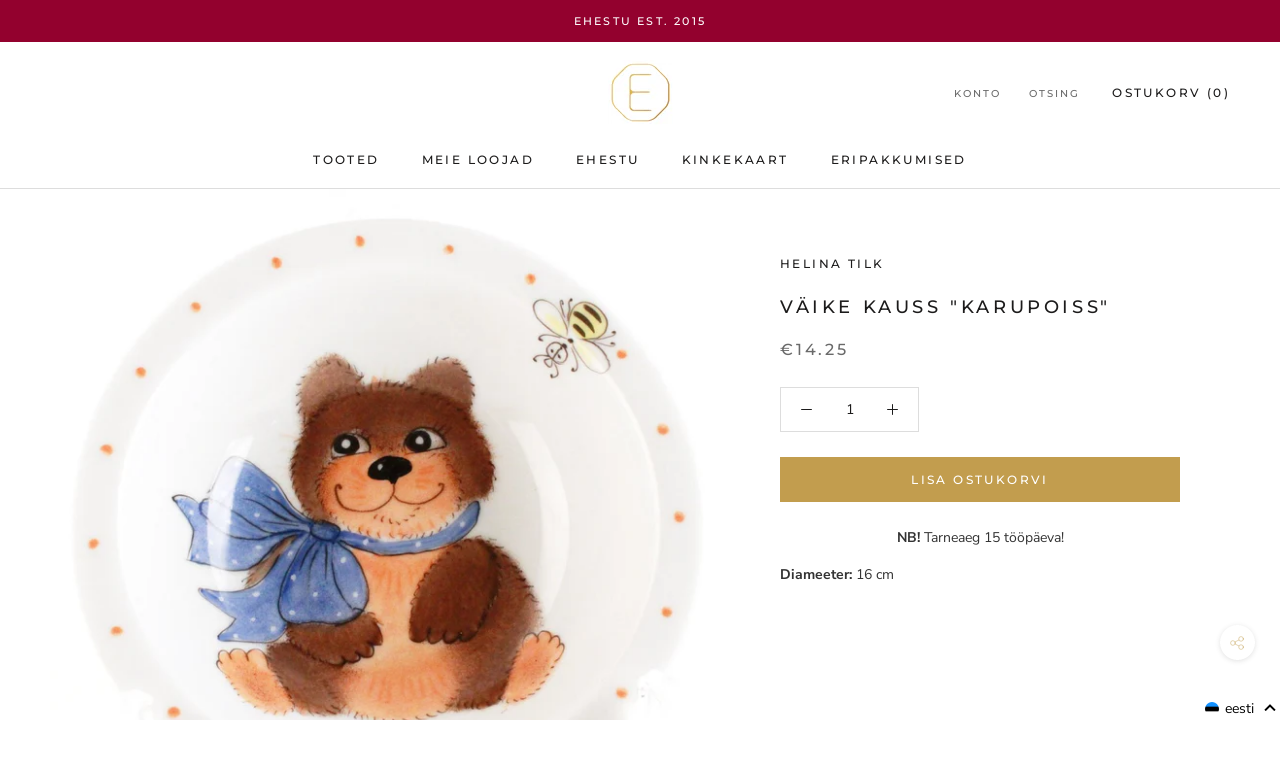

--- FILE ---
content_type: text/html; charset=utf-8
request_url: https://ehestu.ee/et/collections/helina-tilk/products/small-bowl-bear-boy
body_size: 55935
content:

<!doctype html>

<html class="no-js" lang="et">
  <head>
    <meta charset="utf-8"> 
    <meta http-equiv="X-UA-Compatible" content="IE=edge,chrome=1">
    <meta name="viewport" content="width=device-width, initial-scale=1.0, height=device-height, minimum-scale=1.0, user-scalable=0">
    <meta name="theme-color" content="">
    
     <!-- Global site tag (gtag.js) - Google Ads: 943308582 -->
<script async src="https://www.googletagmanager.com/gtag/js?id=AW-943308582"></script>

<script>
  window.dataLayer = window.dataLayer || [];
  function gtag(){dataLayer.push(arguments);}
  gtag('js', new Date());

  gtag('config', 'AW-943308582');
</script>
    
    <style>
.smartpost_input select {
  	text-align-last:center;
    display: block;
    padding: .6em 1.4em .5em .8em;
    width: 100%;
    max-width: 100%; 
    box-sizing: border-box;
    margin: 0;
    border: 1px solid #aaa;
    box-shadow: 0 1px 0 1px rgba(0,0,0,.04);
    -moz-appearance: none;
    -webkit-appearance: none;
    appearance: none;
    background-color: #fff;
    background-repeat: no-repeat, repeat;
    background-position: right .7em top 50%, 0 0;
    background-size: .65em auto, 100%;
}
.smartpost_input select::-ms-expand {
    display: none;
}
.smartpost_input select:hover {
    border-color: #888;
}
.smartpost_input select:focus {
    border-color: #aaa;
    box-shadow: 0 0 1px 3px rgba(59, 153, 252, .7);
    box-shadow: 0 0 0 3px -moz-mac-focusring;
    color: #222; 
    outline: none;
}
.smartpost_input select option {
    font-weight:normal;
}

.ql-align-right {
	text-align: right;
}
.ql-align-center {
	text-align: center;
}
.ql-align-left {
	text-align: left;
}
</style>
    
    <script
          src="https://code.jquery.com/jquery-3.4.1.min.js"
          integrity="sha256-CSXorXvZcTkaix6Yvo6HppcZGetbYMGWSFlBw8HfCJo="
          crossorigin="anonymous"></script>
        	  <script type="text/javascript" src="https://cdn.jsdelivr.net/gh/lakies/smartpost-js@v1.0.0/smartpost-terminals.js" charset="utf-8"></script>
        
        		<script type="text/javascript">
                  navigator.browserversion = (function () {
    var ua = navigator.userAgent, tem,
        M = ua.match(/(opera|chrome|safari|firefox|msie|trident(?=\/))\/?\s*(\d+)/i) || [];
    if (/trident/i.test(M[1])) {
        tem = /\brv[ :]+(\d+)/g.exec(ua) || [];
        return 'IE ' + (tem[1] || '');
    }
    if (M[1] === 'Chrome') {
        tem = ua.match(/\b(OPR|Edge)\/(\d+)/);
        if (tem != null) return tem.slice(1).join(' ').replace('OPR', 'Opera');
    }
    M = M[2] ? [M[1], M[2]] : [navigator.appName, navigator.appVersion, '-?'];
    if ((tem = ua.match(/version\/(\d+)/i)) != null) M.splice(1, 1, tem[1]);
    return M.join(' ');
})();
                  
                  window.mobileAndTabletCheck = function() {
  let check = false;
  (function(a){if(/(android|bb\d+|meego).+mobile|avantgo|bada\/|blackberry|blazer|compal|elaine|fennec|hiptop|iemobile|ip(hone|od)|iris|kindle|lge |maemo|midp|mmp|mobile.+firefox|netfront|opera m(ob|in)i|palm( os)?|phone|p(ixi|re)\/|plucker|pocket|psp|series(4|6)0|symbian|treo|up\.(browser|link)|vodafone|wap|windows ce|xda|xiino|android|ipad|playbook|silk/i.test(a)||/1207|6310|6590|3gso|4thp|50[1-6]i|770s|802s|a wa|abac|ac(er|oo|s\-)|ai(ko|rn)|al(av|ca|co)|amoi|an(ex|ny|yw)|aptu|ar(ch|go)|as(te|us)|attw|au(di|\-m|r |s )|avan|be(ck|ll|nq)|bi(lb|rd)|bl(ac|az)|br(e|v)w|bumb|bw\-(n|u)|c55\/|capi|ccwa|cdm\-|cell|chtm|cldc|cmd\-|co(mp|nd)|craw|da(it|ll|ng)|dbte|dc\-s|devi|dica|dmob|do(c|p)o|ds(12|\-d)|el(49|ai)|em(l2|ul)|er(ic|k0)|esl8|ez([4-7]0|os|wa|ze)|fetc|fly(\-|_)|g1 u|g560|gene|gf\-5|g\-mo|go(\.w|od)|gr(ad|un)|haie|hcit|hd\-(m|p|t)|hei\-|hi(pt|ta)|hp( i|ip)|hs\-c|ht(c(\-| |_|a|g|p|s|t)|tp)|hu(aw|tc)|i\-(20|go|ma)|i230|iac( |\-|\/)|ibro|idea|ig01|ikom|im1k|inno|ipaq|iris|ja(t|v)a|jbro|jemu|jigs|kddi|keji|kgt( |\/)|klon|kpt |kwc\-|kyo(c|k)|le(no|xi)|lg( g|\/(k|l|u)|50|54|\-[a-w])|libw|lynx|m1\-w|m3ga|m50\/|ma(te|ui|xo)|mc(01|21|ca)|m\-cr|me(rc|ri)|mi(o8|oa|ts)|mmef|mo(01|02|bi|de|do|t(\-| |o|v)|zz)|mt(50|p1|v )|mwbp|mywa|n10[0-2]|n20[2-3]|n30(0|2)|n50(0|2|5)|n7(0(0|1)|10)|ne((c|m)\-|on|tf|wf|wg|wt)|nok(6|i)|nzph|o2im|op(ti|wv)|oran|owg1|p800|pan(a|d|t)|pdxg|pg(13|\-([1-8]|c))|phil|pire|pl(ay|uc)|pn\-2|po(ck|rt|se)|prox|psio|pt\-g|qa\-a|qc(07|12|21|32|60|\-[2-7]|i\-)|qtek|r380|r600|raks|rim9|ro(ve|zo)|s55\/|sa(ge|ma|mm|ms|ny|va)|sc(01|h\-|oo|p\-)|sdk\/|se(c(\-|0|1)|47|mc|nd|ri)|sgh\-|shar|sie(\-|m)|sk\-0|sl(45|id)|sm(al|ar|b3|it|t5)|so(ft|ny)|sp(01|h\-|v\-|v )|sy(01|mb)|t2(18|50)|t6(00|10|18)|ta(gt|lk)|tcl\-|tdg\-|tel(i|m)|tim\-|t\-mo|to(pl|sh)|ts(70|m\-|m3|m5)|tx\-9|up(\.b|g1|si)|utst|v400|v750|veri|vi(rg|te)|vk(40|5[0-3]|\-v)|vm40|voda|vulc|vx(52|53|60|61|70|80|81|83|85|98)|w3c(\-| )|webc|whit|wi(g |nc|nw)|wmlb|wonu|x700|yas\-|your|zeto|zte\-/i.test(a.substr(0,4))) check = true;})(navigator.userAgent||navigator.vendor||window.opera);
  return check;
};
                  

function ismsie() {

    var ua = window.navigator.userAgent;
    var msie = ua.indexOf("MSIE ");

    if (msie > 0 || !!navigator.userAgent.match(/Trident.*rv\:11\./))  // If Internet Explorer, return version number
    {
        return true;
    } else  // If another browser, return 0
    {
        return false;
    }
}


function loadDropdown() {
    // console.log("loading dropdown " + v);
    var smartLocation = new SmartLocation(
        {
            target_id: "smartpost",  // widget konteineri id (vaikimisi - "smartpost_widget_target")
            // see konteiner peab kindlasti asuma vormis, mida hakatakse saatma
            placeid_name: "attributes[PLACE_ID]",    // pakkiautomati asukoha id sisaldava
            // selecti nimi (selle asukoha id postitakse koos vormiga), 
            // vaikimisi - "smartpost_terminal_id"

            placename_name: "attributes[PALUN VALI SMARTPOSTI PAKIAUTOMAAT, KUHU TOIMETAME SINU TELLIMUSE]", // pakkiautomati asukoha nimi sisaldava
            // selecti nimi (postitakse koos vormiga),
            // vaikimsi - "smartpost_terminal_name"

            //selected_id: ,          // kui seadistatud, valitakse vastava pakiautomaati
            default_id: "",             // "Vali pakiautomaat" välja ID (Vaikimisi "-")

            show_infotext: false,
            show_logo: false,
            show_city: false,
            show_address: false,
            show_opened: false,
            show_description: false,
            show_default: true,

            text_place: "",
            text_default_item: "-- Vali Smartposti Pakiautomaat --"
        }
    );


    $(".smartpost_info").css("text-align", "left");
    $(".smartpost_table").css("width", "100%");
    $(".smartpost_label").css("display", "none");
    $(".smartpost_right").css("float", "none");
    $(".smartpost_input").css("border", "0px");
    $(".smartpost_table").css("border", "0px");
    $(".smartpost_input").css("padding", "0px");

        $(".Cart").removeAttr('novalidate');
        //$('select[name="attributes[PLACE_ID]"]').get(0).setCustomValidity('Jätkamiseks palun vali pakiautomaat, kuhu toimetame Sinu tellimuse');
        //$('select[name="attributes[PLACE_ID]"]').attr("oninput", "setCustomValidity(''); checkValidity(); setCustomValidity(validity.valid ? '' :'Jätkamiseks palun vali pakiautomaat, kuhu toimetame Sinu tellimuse');");
        $('select[name="attributes[PLACE_ID]"]').attr("required", "");
        //$("#agree").get(0).setCustomValidity("Jätkamiseks nõustu palun meie üld- ja ostutingimustega");
        //$("#agree").attr("oninput", "setCustomValidity(''); checkValidity(); setCustomValidity(validity.valid ? '' :'Jätkamiseks nõustu palun meie üld- ja ostutingimustega');");

}

                  
// $(document).ready(function () {
//     loadDropdown();
// });
// $(document).bind('DOMNodeInserted', function (e) {
//     if ($(e.target).attr("class") === "Cart Drawer__Content") {
//         loadDropdown();
//     }
// });


  </script>
    <title>
      Väike Kauss &quot;Karupoiss&quot; - Helina Tilk – Ehestu
    </title><meta name="description" content="NB! Tarneaeg 15 tööpäeva! Diameeter: 16 cm"><link rel="canonical" href="https://ehestu.ee/et/products/small-bowl-bear-boy"><link rel="shortcut icon" href="//ehestu.ee/cdn/shop/files/Ehestu_-_kuld_-_valge_sisuga-06_5ba58dc1-fd6a-4f04-879f-09ecabc26e5b_32x32.png?v=1613523757" type="image/png"><meta property="og:type" content="product">
  <meta property="og:title" content="Väike Kauss &quot;Karupoiss&quot;"><meta property="og:image" content="http://ehestu.ee/cdn/shop/products/IMG_0237_copy_1200x_f32cf4b2-d5ce-4c03-b7db-528ce8a1147d_grande.jpg?v=1593606689">
    <meta property="og:image:secure_url" content="https://ehestu.ee/cdn/shop/products/IMG_0237_copy_1200x_f32cf4b2-d5ce-4c03-b7db-528ce8a1147d_grande.jpg?v=1593606689"><meta property="og:price:amount" content="14.25">
  <meta property="og:price:currency" content="EUR"><meta property="og:description" content="NB! Tarneaeg 15 tööpäeva! Diameeter: 16 cm"><meta property="og:url" content="https://ehestu.ee/et/products/small-bowl-bear-boy">
<meta property="og:site_name" content="Ehestu"><meta name="twitter:card" content="summary"><meta name="twitter:title" content="Väike Kauss "Karupoiss"">
  <meta name="twitter:description" content="NB! Tarneaeg 15 tööpäeva!
Diameeter: 16 cm">
  <meta name="twitter:image" content="https://ehestu.ee/cdn/shop/products/IMG_0237_copy_1200x_f32cf4b2-d5ce-4c03-b7db-528ce8a1147d_600x600_crop_center.jpg?v=1593606689">

    <script>window.performance && window.performance.mark && window.performance.mark('shopify.content_for_header.start');</script><meta name="google-site-verification" content="iX6p2cF92sOssYGGVtvg6A4WwbV9pvrCkGlEw4JDZ_4">
<meta id="shopify-digital-wallet" name="shopify-digital-wallet" content="/9243684/digital_wallets/dialog">
<meta name="shopify-checkout-api-token" content="21ecc69ac4107496df32b87545f9bf82">
<link rel="alternate" hreflang="x-default" href="https://ehestu.ee/products/small-bowl-bear-boy">
<link rel="alternate" hreflang="en" href="https://ehestu.ee/products/small-bowl-bear-boy">
<link rel="alternate" hreflang="et" href="https://ehestu.ee/et/products/small-bowl-bear-boy">
<link rel="alternate" type="application/json+oembed" href="https://ehestu.ee/et/products/small-bowl-bear-boy.oembed">
<script async="async" src="/checkouts/internal/preloads.js?locale=et-EE"></script>
<link rel="preconnect" href="https://shop.app" crossorigin="anonymous">
<script async="async" src="https://shop.app/checkouts/internal/preloads.js?locale=et-EE&shop_id=9243684" crossorigin="anonymous"></script>
<script id="apple-pay-shop-capabilities" type="application/json">{"shopId":9243684,"countryCode":"EE","currencyCode":"EUR","merchantCapabilities":["supports3DS"],"merchantId":"gid:\/\/shopify\/Shop\/9243684","merchantName":"Ehestu","requiredBillingContactFields":["postalAddress","email","phone"],"requiredShippingContactFields":["postalAddress","email","phone"],"shippingType":"shipping","supportedNetworks":["visa","masterCard"],"total":{"type":"pending","label":"Ehestu","amount":"1.00"},"shopifyPaymentsEnabled":true,"supportsSubscriptions":true}</script>
<script id="shopify-features" type="application/json">{"accessToken":"21ecc69ac4107496df32b87545f9bf82","betas":["rich-media-storefront-analytics"],"domain":"ehestu.ee","predictiveSearch":true,"shopId":9243684,"locale":"en"}</script>
<script>var Shopify = Shopify || {};
Shopify.shop = "ehestu.myshopify.com";
Shopify.locale = "et";
Shopify.currency = {"active":"EUR","rate":"1.0"};
Shopify.country = "EE";
Shopify.theme = {"name":"Ehestu 2019 (Prestige)","id":37251809370,"schema_name":"Prestige","schema_version":"2.0.5","theme_store_id":855,"role":"main"};
Shopify.theme.handle = "null";
Shopify.theme.style = {"id":null,"handle":null};
Shopify.cdnHost = "ehestu.ee/cdn";
Shopify.routes = Shopify.routes || {};
Shopify.routes.root = "/et/";</script>
<script type="module">!function(o){(o.Shopify=o.Shopify||{}).modules=!0}(window);</script>
<script>!function(o){function n(){var o=[];function n(){o.push(Array.prototype.slice.apply(arguments))}return n.q=o,n}var t=o.Shopify=o.Shopify||{};t.loadFeatures=n(),t.autoloadFeatures=n()}(window);</script>
<script>
  window.ShopifyPay = window.ShopifyPay || {};
  window.ShopifyPay.apiHost = "shop.app\/pay";
  window.ShopifyPay.redirectState = null;
</script>
<script id="shop-js-analytics" type="application/json">{"pageType":"product"}</script>
<script defer="defer" async type="module" src="//ehestu.ee/cdn/shopifycloud/shop-js/modules/v2/client.init-shop-cart-sync_BT-GjEfc.en.esm.js"></script>
<script defer="defer" async type="module" src="//ehestu.ee/cdn/shopifycloud/shop-js/modules/v2/chunk.common_D58fp_Oc.esm.js"></script>
<script defer="defer" async type="module" src="//ehestu.ee/cdn/shopifycloud/shop-js/modules/v2/chunk.modal_xMitdFEc.esm.js"></script>
<script type="module">
  await import("//ehestu.ee/cdn/shopifycloud/shop-js/modules/v2/client.init-shop-cart-sync_BT-GjEfc.en.esm.js");
await import("//ehestu.ee/cdn/shopifycloud/shop-js/modules/v2/chunk.common_D58fp_Oc.esm.js");
await import("//ehestu.ee/cdn/shopifycloud/shop-js/modules/v2/chunk.modal_xMitdFEc.esm.js");

  window.Shopify.SignInWithShop?.initShopCartSync?.({"fedCMEnabled":true,"windoidEnabled":true});

</script>
<script>
  window.Shopify = window.Shopify || {};
  if (!window.Shopify.featureAssets) window.Shopify.featureAssets = {};
  window.Shopify.featureAssets['shop-js'] = {"shop-cart-sync":["modules/v2/client.shop-cart-sync_DZOKe7Ll.en.esm.js","modules/v2/chunk.common_D58fp_Oc.esm.js","modules/v2/chunk.modal_xMitdFEc.esm.js"],"init-fed-cm":["modules/v2/client.init-fed-cm_B6oLuCjv.en.esm.js","modules/v2/chunk.common_D58fp_Oc.esm.js","modules/v2/chunk.modal_xMitdFEc.esm.js"],"shop-cash-offers":["modules/v2/client.shop-cash-offers_D2sdYoxE.en.esm.js","modules/v2/chunk.common_D58fp_Oc.esm.js","modules/v2/chunk.modal_xMitdFEc.esm.js"],"shop-login-button":["modules/v2/client.shop-login-button_QeVjl5Y3.en.esm.js","modules/v2/chunk.common_D58fp_Oc.esm.js","modules/v2/chunk.modal_xMitdFEc.esm.js"],"pay-button":["modules/v2/client.pay-button_DXTOsIq6.en.esm.js","modules/v2/chunk.common_D58fp_Oc.esm.js","modules/v2/chunk.modal_xMitdFEc.esm.js"],"shop-button":["modules/v2/client.shop-button_DQZHx9pm.en.esm.js","modules/v2/chunk.common_D58fp_Oc.esm.js","modules/v2/chunk.modal_xMitdFEc.esm.js"],"avatar":["modules/v2/client.avatar_BTnouDA3.en.esm.js"],"init-windoid":["modules/v2/client.init-windoid_CR1B-cfM.en.esm.js","modules/v2/chunk.common_D58fp_Oc.esm.js","modules/v2/chunk.modal_xMitdFEc.esm.js"],"init-shop-for-new-customer-accounts":["modules/v2/client.init-shop-for-new-customer-accounts_C_vY_xzh.en.esm.js","modules/v2/client.shop-login-button_QeVjl5Y3.en.esm.js","modules/v2/chunk.common_D58fp_Oc.esm.js","modules/v2/chunk.modal_xMitdFEc.esm.js"],"init-shop-email-lookup-coordinator":["modules/v2/client.init-shop-email-lookup-coordinator_BI7n9ZSv.en.esm.js","modules/v2/chunk.common_D58fp_Oc.esm.js","modules/v2/chunk.modal_xMitdFEc.esm.js"],"init-shop-cart-sync":["modules/v2/client.init-shop-cart-sync_BT-GjEfc.en.esm.js","modules/v2/chunk.common_D58fp_Oc.esm.js","modules/v2/chunk.modal_xMitdFEc.esm.js"],"shop-toast-manager":["modules/v2/client.shop-toast-manager_DiYdP3xc.en.esm.js","modules/v2/chunk.common_D58fp_Oc.esm.js","modules/v2/chunk.modal_xMitdFEc.esm.js"],"init-customer-accounts":["modules/v2/client.init-customer-accounts_D9ZNqS-Q.en.esm.js","modules/v2/client.shop-login-button_QeVjl5Y3.en.esm.js","modules/v2/chunk.common_D58fp_Oc.esm.js","modules/v2/chunk.modal_xMitdFEc.esm.js"],"init-customer-accounts-sign-up":["modules/v2/client.init-customer-accounts-sign-up_iGw4briv.en.esm.js","modules/v2/client.shop-login-button_QeVjl5Y3.en.esm.js","modules/v2/chunk.common_D58fp_Oc.esm.js","modules/v2/chunk.modal_xMitdFEc.esm.js"],"shop-follow-button":["modules/v2/client.shop-follow-button_CqMgW2wH.en.esm.js","modules/v2/chunk.common_D58fp_Oc.esm.js","modules/v2/chunk.modal_xMitdFEc.esm.js"],"checkout-modal":["modules/v2/client.checkout-modal_xHeaAweL.en.esm.js","modules/v2/chunk.common_D58fp_Oc.esm.js","modules/v2/chunk.modal_xMitdFEc.esm.js"],"shop-login":["modules/v2/client.shop-login_D91U-Q7h.en.esm.js","modules/v2/chunk.common_D58fp_Oc.esm.js","modules/v2/chunk.modal_xMitdFEc.esm.js"],"lead-capture":["modules/v2/client.lead-capture_BJmE1dJe.en.esm.js","modules/v2/chunk.common_D58fp_Oc.esm.js","modules/v2/chunk.modal_xMitdFEc.esm.js"],"payment-terms":["modules/v2/client.payment-terms_Ci9AEqFq.en.esm.js","modules/v2/chunk.common_D58fp_Oc.esm.js","modules/v2/chunk.modal_xMitdFEc.esm.js"]};
</script>
<script>(function() {
  var isLoaded = false;
  function asyncLoad() {
    if (isLoaded) return;
    isLoaded = true;
    var urls = ["https:\/\/js.smile.io\/v1\/smile-shopify.js?shop=ehestu.myshopify.com"];
    for (var i = 0; i < urls.length; i++) {
      var s = document.createElement('script');
      s.type = 'text/javascript';
      s.async = true;
      s.src = urls[i];
      var x = document.getElementsByTagName('script')[0];
      x.parentNode.insertBefore(s, x);
    }
  };
  if(window.attachEvent) {
    window.attachEvent('onload', asyncLoad);
  } else {
    window.addEventListener('load', asyncLoad, false);
  }
})();</script>
<script id="__st">var __st={"a":9243684,"offset":7200,"reqid":"582992a7-ed56-4782-b9b0-da816b513828-1769200286","pageurl":"ehestu.ee\/et\/collections\/helina-tilk\/products\/small-bowl-bear-boy","u":"b6cf3724450b","p":"product","rtyp":"product","rid":5412316315814};</script>
<script>window.ShopifyPaypalV4VisibilityTracking = true;</script>
<script id="captcha-bootstrap">!function(){'use strict';const t='contact',e='account',n='new_comment',o=[[t,t],['blogs',n],['comments',n],[t,'customer']],c=[[e,'customer_login'],[e,'guest_login'],[e,'recover_customer_password'],[e,'create_customer']],r=t=>t.map((([t,e])=>`form[action*='/${t}']:not([data-nocaptcha='true']) input[name='form_type'][value='${e}']`)).join(','),a=t=>()=>t?[...document.querySelectorAll(t)].map((t=>t.form)):[];function s(){const t=[...o],e=r(t);return a(e)}const i='password',u='form_key',d=['recaptcha-v3-token','g-recaptcha-response','h-captcha-response',i],f=()=>{try{return window.sessionStorage}catch{return}},m='__shopify_v',_=t=>t.elements[u];function p(t,e,n=!1){try{const o=window.sessionStorage,c=JSON.parse(o.getItem(e)),{data:r}=function(t){const{data:e,action:n}=t;return t[m]||n?{data:e,action:n}:{data:t,action:n}}(c);for(const[e,n]of Object.entries(r))t.elements[e]&&(t.elements[e].value=n);n&&o.removeItem(e)}catch(o){console.error('form repopulation failed',{error:o})}}const l='form_type',E='cptcha';function T(t){t.dataset[E]=!0}const w=window,h=w.document,L='Shopify',v='ce_forms',y='captcha';let A=!1;((t,e)=>{const n=(g='f06e6c50-85a8-45c8-87d0-21a2b65856fe',I='https://cdn.shopify.com/shopifycloud/storefront-forms-hcaptcha/ce_storefront_forms_captcha_hcaptcha.v1.5.2.iife.js',D={infoText:'Protected by hCaptcha',privacyText:'Privacy',termsText:'Terms'},(t,e,n)=>{const o=w[L][v],c=o.bindForm;if(c)return c(t,g,e,D).then(n);var r;o.q.push([[t,g,e,D],n]),r=I,A||(h.body.append(Object.assign(h.createElement('script'),{id:'captcha-provider',async:!0,src:r})),A=!0)});var g,I,D;w[L]=w[L]||{},w[L][v]=w[L][v]||{},w[L][v].q=[],w[L][y]=w[L][y]||{},w[L][y].protect=function(t,e){n(t,void 0,e),T(t)},Object.freeze(w[L][y]),function(t,e,n,w,h,L){const[v,y,A,g]=function(t,e,n){const i=e?o:[],u=t?c:[],d=[...i,...u],f=r(d),m=r(i),_=r(d.filter((([t,e])=>n.includes(e))));return[a(f),a(m),a(_),s()]}(w,h,L),I=t=>{const e=t.target;return e instanceof HTMLFormElement?e:e&&e.form},D=t=>v().includes(t);t.addEventListener('submit',(t=>{const e=I(t);if(!e)return;const n=D(e)&&!e.dataset.hcaptchaBound&&!e.dataset.recaptchaBound,o=_(e),c=g().includes(e)&&(!o||!o.value);(n||c)&&t.preventDefault(),c&&!n&&(function(t){try{if(!f())return;!function(t){const e=f();if(!e)return;const n=_(t);if(!n)return;const o=n.value;o&&e.removeItem(o)}(t);const e=Array.from(Array(32),(()=>Math.random().toString(36)[2])).join('');!function(t,e){_(t)||t.append(Object.assign(document.createElement('input'),{type:'hidden',name:u})),t.elements[u].value=e}(t,e),function(t,e){const n=f();if(!n)return;const o=[...t.querySelectorAll(`input[type='${i}']`)].map((({name:t})=>t)),c=[...d,...o],r={};for(const[a,s]of new FormData(t).entries())c.includes(a)||(r[a]=s);n.setItem(e,JSON.stringify({[m]:1,action:t.action,data:r}))}(t,e)}catch(e){console.error('failed to persist form',e)}}(e),e.submit())}));const S=(t,e)=>{t&&!t.dataset[E]&&(n(t,e.some((e=>e===t))),T(t))};for(const o of['focusin','change'])t.addEventListener(o,(t=>{const e=I(t);D(e)&&S(e,y())}));const B=e.get('form_key'),M=e.get(l),P=B&&M;t.addEventListener('DOMContentLoaded',(()=>{const t=y();if(P)for(const e of t)e.elements[l].value===M&&p(e,B);[...new Set([...A(),...v().filter((t=>'true'===t.dataset.shopifyCaptcha))])].forEach((e=>S(e,t)))}))}(h,new URLSearchParams(w.location.search),n,t,e,['guest_login'])})(!0,!0)}();</script>
<script integrity="sha256-4kQ18oKyAcykRKYeNunJcIwy7WH5gtpwJnB7kiuLZ1E=" data-source-attribution="shopify.loadfeatures" defer="defer" src="//ehestu.ee/cdn/shopifycloud/storefront/assets/storefront/load_feature-a0a9edcb.js" crossorigin="anonymous"></script>
<script crossorigin="anonymous" defer="defer" src="//ehestu.ee/cdn/shopifycloud/storefront/assets/shopify_pay/storefront-65b4c6d7.js?v=20250812"></script>
<script data-source-attribution="shopify.dynamic_checkout.dynamic.init">var Shopify=Shopify||{};Shopify.PaymentButton=Shopify.PaymentButton||{isStorefrontPortableWallets:!0,init:function(){window.Shopify.PaymentButton.init=function(){};var t=document.createElement("script");t.src="https://ehestu.ee/cdn/shopifycloud/portable-wallets/latest/portable-wallets.en.js",t.type="module",document.head.appendChild(t)}};
</script>
<script data-source-attribution="shopify.dynamic_checkout.buyer_consent">
  function portableWalletsHideBuyerConsent(e){var t=document.getElementById("shopify-buyer-consent"),n=document.getElementById("shopify-subscription-policy-button");t&&n&&(t.classList.add("hidden"),t.setAttribute("aria-hidden","true"),n.removeEventListener("click",e))}function portableWalletsShowBuyerConsent(e){var t=document.getElementById("shopify-buyer-consent"),n=document.getElementById("shopify-subscription-policy-button");t&&n&&(t.classList.remove("hidden"),t.removeAttribute("aria-hidden"),n.addEventListener("click",e))}window.Shopify?.PaymentButton&&(window.Shopify.PaymentButton.hideBuyerConsent=portableWalletsHideBuyerConsent,window.Shopify.PaymentButton.showBuyerConsent=portableWalletsShowBuyerConsent);
</script>
<script data-source-attribution="shopify.dynamic_checkout.cart.bootstrap">document.addEventListener("DOMContentLoaded",(function(){function t(){return document.querySelector("shopify-accelerated-checkout-cart, shopify-accelerated-checkout")}if(t())Shopify.PaymentButton.init();else{new MutationObserver((function(e,n){t()&&(Shopify.PaymentButton.init(),n.disconnect())})).observe(document.body,{childList:!0,subtree:!0})}}));
</script>
<link id="shopify-accelerated-checkout-styles" rel="stylesheet" media="screen" href="https://ehestu.ee/cdn/shopifycloud/portable-wallets/latest/accelerated-checkout-backwards-compat.css" crossorigin="anonymous">
<style id="shopify-accelerated-checkout-cart">
        #shopify-buyer-consent {
  margin-top: 1em;
  display: inline-block;
  width: 100%;
}

#shopify-buyer-consent.hidden {
  display: none;
}

#shopify-subscription-policy-button {
  background: none;
  border: none;
  padding: 0;
  text-decoration: underline;
  font-size: inherit;
  cursor: pointer;
}

#shopify-subscription-policy-button::before {
  box-shadow: none;
}

      </style>

<script>window.performance && window.performance.mark && window.performance.mark('shopify.content_for_header.end');</script>

    <link rel="stylesheet" href="//ehestu.ee/cdn/shop/t/10/assets/theme.scss.css?v=49208517220926733051763533605">

    <script>
      // This allows to expose several variables to the global scope, to be used in scripts
      window.theme = {
        template: "product",
        shopCurrency: "EUR",
        moneyFormat: "\u0026euro;{{amount}}",
        moneyWithCurrencyFormat: "\u0026euro;{{amount}} EUR",
        currencyConversionEnabled: false,
        currencyConversionMoneyFormat: "money_format",
        currencyConversionRoundAmounts: true,
        productImageSize: "square",
        searchMode: "product",
        showPageTransition: true,
        showElementStaggering: true,
        showImageZooming: true,
        enableExperimentalResizeObserver: false
      };

      window.languages = {
        cartAddNote: "Lisa oluline kuupäev, milleks tellimust ootad või muu kommentaar",
        cartEditNote: "Muuda kommentaari",
        productImageLoadingError: "Antud pilti ei olnud võimalik kuvada. Palun proovi värskendada lehte.",
          productFormAddToCart: "Lisa ostukorvi",
        productFormUnavailable: "Pole saadaval",
        productFormSoldOut: "Välja müüdud",
        shippingEstimatorOneResult: "1 kohaletoimetamise viis saadaval:",
        shippingEstimatorMoreResults: "{{count}} kohaletoimetamise viis saadaval:",
        shippingEstimatorNoResults: "Kahjuks ei leitud ühtegi sobivat kohaletoimetamise viisi"
      };

      window.lazySizesConfig = {
        loadHidden: false,
        hFac: 0.5,
        expFactor: 2,
        ricTimeout: 150,
        lazyClass: 'Image--lazyLoad',
        loadingClass: 'Image--lazyLoading',
        loadedClass: 'Image--lazyLoaded'
      };

      document.documentElement.className = document.documentElement.className.replace('no-js', 'js');
      document.documentElement.style.setProperty('--window-height', window.innerHeight + 'px');

      // We do a quick detection of some features (we could use Modernizr but for so little...)
      (function() {
        document.documentElement.className += ((window.CSS && window.CSS.supports('(position: sticky) or (position: -webkit-sticky)')) ? ' supports-sticky' : ' no-supports-sticky');
        document.documentElement.className += (window.matchMedia('(-moz-touch-enabled: 1), (hover: none)')).matches ? ' no-supports-hover' : ' supports-hover';
      }());

      window.onpageshow = function (event) {
        if (event.persisted) {
          window.location.reload();
        }
      };
    </script>

    <script src="//ehestu.ee/cdn/shop/t/10/assets/lazysizes.min.js?v=174358363404432586981541545662" async></script>

    
<script src="https://polyfill-fastly.net/v2/polyfill.min.js?features=fetch,Element.prototype.closest,Element.prototype.remove,Element.prototype.classList,Array.prototype.includes,Array.prototype.fill,Object.assign,CustomEvent,IntersectionObserver,IntersectionObserverEntry" defer></script>
    <script src="//ehestu.ee/cdn/shop/t/10/assets/libs.min.js?v=88466822118989791001541545662" defer></script>
    <script src="//ehestu.ee/cdn/shop/t/10/assets/theme.min.js?v=92473919241002321401582639771" defer></script>
    <script src="//ehestu.ee/cdn/shop/t/10/assets/custom.js?v=74606552643048665391689068957" defer></script>

    

  <script type="application/ld+json">
  {
    "@context": "http://schema.org",
    "@type": "Product",
    "offers": {
      "@type": "Offer",
      "availability":"http://schema.org/InStock",
      "price": "14.25",
      "priceCurrency": "EUR"
    },
    "brand": 




  
    
      
      







"Helina Tilk",
    "name": "Väike Kauss \"Karupoiss\"",
    "description": "NB! Tarneaeg 15 tööpäeva!\nDiameeter: 16 cm",
    "category": "Bowl",
    "url": "https://ehestu.ee/et/products/small-bowl-bear-boy",
    "image": {
      "@type": "ImageObject",
      "url": "https://ehestu.ee/cdn/shop/products/IMG_0237_copy_1200x_f32cf4b2-d5ce-4c03-b7db-528ce8a1147d_1024x1024.jpg?v=1593606689",
      "image": "https://ehestu.ee/cdn/shop/products/IMG_0237_copy_1200x_f32cf4b2-d5ce-4c03-b7db-528ce8a1147d_1024x1024.jpg?v=1593606689",
      "name": "Väike Kauss \"Karupoiss\"",
      "width": 1024,
      "height": 1024
    }
  }
  </script>

  <!-- BEGIN app block: shopify://apps/langify/blocks/langify/b50c2edb-8c63-4e36-9e7c-a7fdd62ddb8f --><!-- BEGIN app snippet: ly-switcher-factory -->




<style>
  .ly-switcher-wrapper.ly-hide, .ly-recommendation.ly-hide, .ly-recommendation .ly-submit-btn {
    display: none !important;
  }

  #ly-switcher-factory-template {
    display: none;
  }


  
</style>


<template id="ly-switcher-factory-template">
<div data-breakpoint="" class="ly-switcher-wrapper ly-breakpoint-1 fixed bottom_right ly-hide" style="font-size: 14px; margin: 0px 0px; "><div data-dropup="false" onclick="langify.switcher.toggleSwitcherOpen(this)" class="ly-languages-switcher ly-custom-dropdown-switcher ly-bright-theme" style=" margin: 0px 0px;">
          <span role="button" tabindex="0" aria-label="Selected language: eesti" aria-expanded="false" aria-controls="languagesSwitcherList-1" class="ly-custom-dropdown-current" style="background: #ffffff; color: #000000;  "><i class="ly-icon ly-flag-icon ly-flag-icon-et et "></i><span class="ly-custom-dropdown-current-inner ly-custom-dropdown-current-inner-text">eesti
</span>
<div aria-hidden="true" class="ly-arrow ly-arrow-black stroke" style="vertical-align: middle; width: 14.0px; height: 14.0px;">
        <svg xmlns="http://www.w3.org/2000/svg" viewBox="0 0 14.0 14.0" height="14.0px" width="14.0px" style="position: absolute;">
          <path d="M1 4.5 L7.0 10.5 L13.0 4.5" fill="transparent" stroke="#000000" stroke-width="1px"/>
        </svg>
      </div>
          </span>
          <ul id="languagesSwitcherList-1" role="list" class="ly-custom-dropdown-list ly-is-open ly-bright-theme" style="background: #ffffff; color: #000000; "><li key="en" style="color: #000000;  margin: 0px 0px;" tabindex="-1">
                  <a class="ly-custom-dropdown-list-element ly-languages-switcher-link ly-bright-theme"
                    href="#"
                      data-language-code="en" 
                    
                    data-ly-locked="true" rel="nofollow"><i class="ly-icon ly-flag-icon ly-flag-icon-en"></i><span class="ly-custom-dropdown-list-element-right">inglise</span></a>
                </li><li key="et" style="color: #000000;  margin: 0px 0px;" tabindex="-1">
                  <a class="ly-custom-dropdown-list-element ly-languages-switcher-link ly-bright-theme"
                    href="#"
                      data-language-code="et" 
                    
                    data-ly-locked="true" rel="nofollow"><i class="ly-icon ly-flag-icon ly-flag-icon-et"></i><span class="ly-custom-dropdown-list-element-right">eesti</span></a>
                </li></ul>
        </div></div>
</template><link rel="preload stylesheet" href="https://cdn.shopify.com/extensions/019a5e5e-a484-720d-b1ab-d37a963e7bba/extension-langify-79/assets/langify-flags.css" as="style" media="print" onload="this.media='all'; this.onload=null;"><!-- END app snippet -->

<script>
  var langify = window.langify || {};
  var customContents = {};
  var customContents_image = {};
  var langifySettingsOverwrites = {};
  var defaultSettings = {
    debug: false,               // BOOL : Enable/disable console logs
    observe: true,              // BOOL : Enable/disable the entire mutation observer (off switch)
    observeLinks: false,
    observeImages: true,
    observeCustomContents: true,
    maxMutations: 5,
    timeout: 100,               // INT : Milliseconds to wait after a mutation, before the next mutation event will be allowed for the element
    linksBlacklist: [],
    usePlaceholderMatching: false
  };

  if(langify.settings) { 
    langifySettingsOverwrites = Object.assign({}, langify.settings);
    langify.settings = Object.assign(defaultSettings, langify.settings); 
  } else { 
    langify.settings = defaultSettings; 
  }

  langify.settings.theme = null;
  langify.settings.switcher = null;
  if(langify.settings.switcher === null) {
    langify.settings.switcher = {};
  }
  langify.settings.switcher.customIcons = null;

  langify.locale = langify.locale || {
    country_code: "EE",
    language_code: "et",
    currency_code: null,
    primary: false,
    iso_code: "et",
    root_url: "\/et",
    language_id: "ly76071",
    shop_url: "https:\/\/ehestu.ee",
    domain_feature_enabled: null,
    languages: [{
        iso_code: "en",
        root_url: "\/",
        domain: null,
      },{
        iso_code: "et",
        root_url: "\/et",
        domain: null,
      },]
  };

  langify.localization = {
    available_countries: ["Austria","Belgia","Bulgaaria","Eesti","Hispaania","Holland","Horvaatia","Iirimaa","Itaalia","Kreeka","Läti","Leedu","Luksemburg","Malta","Poola","Portugal","Prantsusmaa","Rootsi","Rumeenia","Saksamaa","Slovakkia","Sloveenia","Soome","Taani","Tšehhi","Ühendkuningriik","Ungari"],
    available_languages: [{"shop_locale":{"locale":"en","enabled":true,"primary":true,"published":true}},{"shop_locale":{"locale":"et","enabled":true,"primary":false,"published":true}}],
    country: "Eesti",
    language: {"shop_locale":{"locale":"et","enabled":true,"primary":false,"published":true}},
    market: {
      handle: "ee",
      id: 41189615,
      metafields: {"error":"json not allowed for this object"},
    }
  };

  // Disable link correction ALWAYS on languages with mapped domains
  
  if(langify.locale.root_url == '/') {
    langify.settings.observeLinks = false;
  }


  function extractImageObject(val) {
  if (!val || val === '') return false;

  // Handle src-sets (e.g., "image_600x600.jpg 1x, image_1200x1200.jpg 2x")
  if (val.search(/([0-9]+w?h?x?,)/gi) > -1) {
    val = val.split(/([0-9]+w?h?x?,)/gi)[0];
  }

  const hostBegin = val.indexOf('//') !== -1 ? val.indexOf('//') : 0;
  const hostEnd = val.lastIndexOf('/') + 1;
  const host = val.substring(hostBegin, hostEnd);
  let afterHost = val.substring(hostEnd);

  // Remove query/hash fragments
  afterHost = afterHost.split('#')[0].split('?')[0];

  // Extract name before any Shopify modifiers or file extension
  // e.g., "photo_600x600_crop_center@2x.jpg" → "photo"
  const name = afterHost.replace(
    /(_[0-9]+x[0-9]*|_{width}x|_{size})?(_crop_(top|center|bottom|left|right))?(@[0-9]*x)?(\.progressive)?(\.(png\.jpg|jpe?g|png|gif|webp))?$/i,
    ''
  );

  // Extract file extension (if any)
  let type = '';
  const match = afterHost.match(/\.(png\.jpg|jpe?g|png|gif|webp)$/i);
  if (match) {
    type = match[1].replace('png.jpg', 'jpg'); // fix weird double-extension cases
  }

  // Clean file name with extension or suffixes normalized
  const file = afterHost.replace(
    /(_[0-9]+x[0-9]*|_{width}x|_{size})?(_crop_(top|center|bottom|left|right))?(@[0-9]*x)?(\.progressive)?(\.(png\.jpg|jpe?g|png|gif|webp))?$/i,
    type ? '.' + type : ''
  );

  return { host, name, type, file };
}



  /* Custom Contents Section*/
  var customContents = {};

customContents["Brand"
          .toLowerCase()
          .trim()
          .replace(/\s+/g, " ")] = 'Bränd';
customContents["Category"
          .toLowerCase()
          .trim()
          .replace(/\s+/g, " ")] = 'Kategooria';
customContents["Bags"
          .toLowerCase()
          .trim()
          .replace(/\s+/g, " ")] = 'Kotid';
customContents["Bow Ties"
          .toLowerCase()
          .trim()
          .replace(/\s+/g, " ")] = 'Kikilipsud';
customContents["Bracelets"
          .toLowerCase()
          .trim()
          .replace(/\s+/g, " ")] = 'Käevõrud';
customContents["Brooches"
          .toLowerCase()
          .trim()
          .replace(/\s+/g, " ")] = 'Prossid';
customContents["Ceramics"
          .toLowerCase()
          .trim()
          .replace(/\s+/g, " ")] = 'Keraamika';
customContents["Coats"
          .toLowerCase()
          .trim()
          .replace(/\s+/g, " ")] = 'Mantlid';
customContents["Cufflinks"
          .toLowerCase()
          .trim()
          .replace(/\s+/g, " ")] = 'Mansetinööbid';
customContents["Dresses"
          .toLowerCase()
          .trim()
          .replace(/\s+/g, " ")] = 'Kleidid';
customContents["Earrings"
          .toLowerCase()
          .trim()
          .replace(/\s+/g, " ")] = 'Kõrvarõngad';
customContents["Furniture"
          .toLowerCase()
          .trim()
          .replace(/\s+/g, " ")] = 'Mööbel';
customContents["Home Accessories"
          .toLowerCase()
          .trim()
          .replace(/\s+/g, " ")] = 'Kodu';
customContents["Jackets"
          .toLowerCase()
          .trim()
          .replace(/\s+/g, " ")] = 'Jakid';
customContents["Necklaces"
          .toLowerCase()
          .trim()
          .replace(/\s+/g, " ")] = 'Kaelaehted';
customContents["Pillows"
          .toLowerCase()
          .trim()
          .replace(/\s+/g, " ")] = 'Padjad';
customContents["Pocket Squares"
          .toLowerCase()
          .trim()
          .replace(/\s+/g, " ")] = 'Rinnarätid';
customContents["Sets"
          .toLowerCase()
          .trim()
          .replace(/\s+/g, " ")] = 'Komplektid';
customContents["Shawls"
          .toLowerCase()
          .trim()
          .replace(/\s+/g, " ")] = 'Sallid';
customContents["Sleeping Masks"
          .toLowerCase()
          .trim()
          .replace(/\s+/g, " ")] = 'Unemaskid';
customContents["Slippers"
          .toLowerCase()
          .trim()
          .replace(/\s+/g, " ")] = 'Sussid';
customContents["Textile"
          .toLowerCase()
          .trim()
          .replace(/\s+/g, " ")] = 'Tekstiil';
customContents["Varia"
          .toLowerCase()
          .trim()
          .replace(/\s+/g, " ")] = 'Varia';
customContents["Watches"
          .toLowerCase()
          .trim()
          .replace(/\s+/g, " ")] = 'Käekellad';
customContents["Material"
          .toLowerCase()
          .trim()
          .replace(/\s+/g, " ")] = 'Materjal';
customContents["Cotton"
          .toLowerCase()
          .trim()
          .replace(/\s+/g, " ")] = 'Puuvill';
customContents["Felt"
          .toLowerCase()
          .trim()
          .replace(/\s+/g, " ")] = 'Vilt';
customContents["Leather"
          .toLowerCase()
          .trim()
          .replace(/\s+/g, " ")] = 'Nahk';
customContents["Silk"
          .toLowerCase()
          .trim()
          .replace(/\s+/g, " ")] = 'Siid';
customContents["Wood"
          .toLowerCase()
          .trim()
          .replace(/\s+/g, " ")] = 'Puit';
customContents["Wool"
          .toLowerCase()
          .trim()
          .replace(/\s+/g, " ")] = 'Vill';
customContents["Aluminum"
          .toLowerCase()
          .trim()
          .replace(/\s+/g, " ")] = 'Alumiinium';
customContents["Gold Plated Silver"
          .toLowerCase()
          .trim()
          .replace(/\s+/g, " ")] = 'Kullatud hõbe';
customContents["Oxidised Silver"
          .toLowerCase()
          .trim()
          .replace(/\s+/g, " ")] = 'Oksüdeeritud hõbe';
customContents["Silver 925"
          .toLowerCase()
          .trim()
          .replace(/\s+/g, " ")] = 'Hõbe 925';
customContents["Amethyst"
          .toLowerCase()
          .trim()
          .replace(/\s+/g, " ")] = 'Ametüst';
customContents["Onyx"
          .toLowerCase()
          .trim()
          .replace(/\s+/g, " ")] = 'Oonüks';
customContents["Rose Quartz"
          .toLowerCase()
          .trim()
          .replace(/\s+/g, " ")] = 'Roosa kvarts';
customContents["Metal"
          .toLowerCase()
          .trim()
          .replace(/\s+/g, " ")] = 'Metall';
customContents["Stone"
          .toLowerCase()
          .trim()
          .replace(/\s+/g, " ")] = 'Kivi';
customContents["Aquamarine"
          .toLowerCase()
          .trim()
          .replace(/\s+/g, " ")] = 'Akvamariin';
customContents["White Quartz"
          .toLowerCase()
          .trim()
          .replace(/\s+/g, " ")] = 'Valge kvarts';
customContents["Zircon"
          .toLowerCase()
          .trim()
          .replace(/\s+/g, " ")] = 'Tsirkoon';
customContents["Rhodolite"
          .toLowerCase()
          .trim()
          .replace(/\s+/g, " ")] = 'Rodoliit';
customContents["Diopside"
          .toLowerCase()
          .trim()
          .replace(/\s+/g, " ")] = 'Diopsiid';
customContents["Rings"
          .toLowerCase()
          .trim()
          .replace(/\s+/g, " ")] = 'Sõrmused';
customContents["T-shirts"
          .toLowerCase()
          .trim()
          .replace(/\s+/g, " ")] = 'T-särgid';
customContents["Gold Filled Silver"
          .toLowerCase()
          .trim()
          .replace(/\s+/g, " ")] = 'Gold Filled hõbe';
customContents["Agate"
          .toLowerCase()
          .trim()
          .replace(/\s+/g, " ")] = 'Ahhaat';
customContents["Amazonite"
          .toLowerCase()
          .trim()
          .replace(/\s+/g, " ")] = 'Amasoniit';
customContents["Carnelian"
          .toLowerCase()
          .trim()
          .replace(/\s+/g, " ")] = 'Karneool';
customContents["Coral"
          .toLowerCase()
          .trim()
          .replace(/\s+/g, " ")] = 'Korall';
customContents["Labradorite"
          .toLowerCase()
          .trim()
          .replace(/\s+/g, " ")] = 'Labradoriit';
customContents["Mountain Crystal"
          .toLowerCase()
          .trim()
          .replace(/\s+/g, " ")] = 'Mäekristall';
customContents["Obsidian"
          .toLowerCase()
          .trim()
          .replace(/\s+/g, " ")] = 'Obsidiaan';
customContents["Opal"
          .toLowerCase()
          .trim()
          .replace(/\s+/g, " ")] = 'Opaal';
customContents["Pearl"
          .toLowerCase()
          .trim()
          .replace(/\s+/g, " ")] = 'Pärl';
customContents["Quartz"
          .toLowerCase()
          .trim()
          .replace(/\s+/g, " ")] = 'Kvarts';
customContents["Turquoise"
          .toLowerCase()
          .trim()
          .replace(/\s+/g, " ")] = 'Türkiis';
customContents["Cubic Zirconia"
          .toLowerCase()
          .trim()
          .replace(/\s+/g, " ")] = 'Kuubik tsirkoon';
customContents["Sapphire"
          .toLowerCase()
          .trim()
          .replace(/\s+/g, " ")] = 'Safiir';
customContents["Price"
          .toLowerCase()
          .trim()
          .replace(/\s+/g, " ")] = 'Hind';
customContents["Tie Pins"
          .toLowerCase()
          .trim()
          .replace(/\s+/g, " ")] = 'Lipsunõelad';
customContents["Hairpins"
          .toLowerCase()
          .trim()
          .replace(/\s+/g, " ")] = 'Juuksenõelad';
customContents["Ruby"
          .toLowerCase()
          .trim()
          .replace(/\s+/g, " ")] = 'Rubiin';
customContents["Spinel"
          .toLowerCase()
          .trim()
          .replace(/\s+/g, " ")] = 'Spinell';
customContents["Garnet"
          .toLowerCase()
          .trim()
          .replace(/\s+/g, " ")] = 'Granaat';
customContents["New In"
          .toLowerCase()
          .trim()
          .replace(/\s+/g, " ")] = 'Uued tulijad';
customContents["Discover the newest jewellery and design in town!"
          .toLowerCase()
          .trim()
          .replace(/\s+/g, " ")] = 'Avasta värskeim ehtekunst ja disain Ehestus!';
customContents["Ehestu's Special Edition"
          .toLowerCase()
          .trim()
          .replace(/\s+/g, " ")] = 'Ehestu Eri';
customContents["Plastic"
          .toLowerCase()
          .trim()
          .replace(/\s+/g, " ")] = 'Plastik';
customContents["Porcelain"
          .toLowerCase()
          .trim()
          .replace(/\s+/g, " ")] = 'Portselan';
customContents["Rhodium Plated Silver"
          .toLowerCase()
          .trim()
          .replace(/\s+/g, " ")] = 'Rodeeritud hõbe';
customContents["Rose Gold Plated Silver"
          .toLowerCase()
          .trim()
          .replace(/\s+/g, " ")] = 'Rose Gold hõbe';
customContents["Hematite"
          .toLowerCase()
          .trim()
          .replace(/\s+/g, " ")] = 'Hematiit';
customContents["Sunstone"
          .toLowerCase()
          .trim()
          .replace(/\s+/g, " ")] = 'Päikesekivi';
customContents["Topaz"
          .toLowerCase()
          .trim()
          .replace(/\s+/g, " ")] = 'Topaas';
customContents["Products"
          .toLowerCase()
          .trim()
          .replace(/\s+/g, " ")] = 'Tooted';
customContents["Account"
          .toLowerCase()
          .trim()
          .replace(/\s+/g, " ")] = 'Konto';
customContents["Add Order Note"
          .toLowerCase()
          .trim()
          .replace(/\s+/g, " ")] = 'Lisa oluline kuupäev, milleks tellimust ootad või muu kommentaar';
customContents["Shipping \u0026 taxes calculated at checkout"
          .toLowerCase()
          .trim()
          .replace(/\s+/g, " ")] = 'Kohaletoimetamise kulu arvestatakse järgnevas etapis';
customContents["Red Gold Plated Silver"
          .toLowerCase()
          .trim()
          .replace(/\s+/g, " ")] = 'Red Gold hõbe';
customContents["Recently Viewed"
          .toLowerCase()
          .trim()
          .replace(/\s+/g, " ")] = 'Viimati vaadatud';
customContents["Special Offers"
          .toLowerCase()
          .trim()
          .replace(/\s+/g, " ")] = 'Eripakkumised';
customContents["Collection"
          .toLowerCase()
          .trim()
          .replace(/\s+/g, " ")] = 'Kollektsioon';
customContents["Bronze"
          .toLowerCase()
          .trim()
          .replace(/\s+/g, " ")] = 'Pronks';
customContents["Masks"
          .toLowerCase()
          .trim()
          .replace(/\s+/g, " ")] = 'Näomaskid';
customContents["Ehestu Members' Club"
          .toLowerCase()
          .trim()
          .replace(/\s+/g, " ")] = 'Ehestu sõprade klubisse';
customContents["Welcome to"
          .toLowerCase()
          .trim()
          .replace(/\s+/g, " ")] = 'Tere tulemast';
customContents["Your rewards"
          .toLowerCase()
          .trim()
          .replace(/\s+/g, " ")] = 'Sinu preemiapunktid';
customContents["Ehestu points"
          .toLowerCase()
          .trim()
          .replace(/\s+/g, " ")] = 'Ehestu preemiapunktid';
customContents["Ways to earn"
          .toLowerCase()
          .trim()
          .replace(/\s+/g, " ")] = 'Preemiapunktide teenimine';
customContents["Ways to redeem"
          .toLowerCase()
          .trim()
          .replace(/\s+/g, " ")] = 'Preemiapunktide kasutamine';
customContents["Refer your friends"
          .toLowerCase()
          .trim()
          .replace(/\s+/g, " ")] = 'Kutsu sõber Ehestusse';
customContents["referrals completed"
          .toLowerCase()
          .trim()
          .replace(/\s+/g, " ")] = 'kutsutute arv';
customContents["Share this URL to give your friends the reward €5 off coupon"
          .toLowerCase()
          .trim()
          .replace(/\s+/g, " ")] = 'Jaga oma sõbrale 5€ allahindluskupongi selle URL-iga';
customContents["Become a member"
          .toLowerCase()
          .trim()
          .replace(/\s+/g, " ")] = 'Liitu sõprade klubiga';
customContents["With more ways to unlock exciting perks, this is your all access pass to exclusive rewards."
          .toLowerCase()
          .trim()
          .replace(/\s+/g, " ")] = 'Ehestu sõprade klubi on eriline kogukond kodumaise loomingu austajaid - see on Sinu võimalus teenida preemiapunkte ning saada osa eriliselt headest pakkumistest.';
customContents["Already have an account?"
          .toLowerCase()
          .trim()
          .replace(/\s+/g, " ")] = 'Ehestu konto juba olemas?';
customContents["Earn more Ehestu points for different actions, and turn those Ehestu points into awesome rewards!"
          .toLowerCase()
          .trim()
          .replace(/\s+/g, " ")] = 'Ehestu preemiapunkte teenid iga ostuga ja Sul on võimalus kasutada neid erinevate heade pakkumiste lunastamiseks.';
customContents["Referrals"
          .toLowerCase()
          .trim()
          .replace(/\s+/g, " ")] = 'Kutsu sõber liituma';
customContents["Give your friends a reward and claim your own when they make a purchase."
          .toLowerCase()
          .trim()
          .replace(/\s+/g, " ")] = 'Kingi oma sõbrale sooduskood ning premeerime ka Sind, kui ta sooritab oma esimese ostu.';
customContents["They get"
          .toLowerCase()
          .trim()
          .replace(/\s+/g, " ")] = 'Sõber saab';
customContents["You get"
          .toLowerCase()
          .trim()
          .replace(/\s+/g, " ")] = 'Sina saad';
customContents["€5 off coupon"
          .toLowerCase()
          .trim()
          .replace(/\s+/g, " ")] = '5€ sooduskupongi alates 50€ ostult';
customContents["We reward with Smile"
          .toLowerCase()
          .trim()
          .replace(/\s+/g, " ")] = 'Ehestu sõprade premeerimiseks kasutame Smile\'i';
customContents["No rewards yet"
          .toLowerCase()
          .trim()
          .replace(/\s+/g, " ")] = 'Sul pole veel ühtegi preemiapunkti';
customContents["When you redeem your rewards, you’ll see them here."
          .toLowerCase()
          .trim()
          .replace(/\s+/g, " ")] = 'Peale preemiapunktide lunastamist leiad oma sooduskoodid siit.';
customContents["Go back"
          .toLowerCase()
          .trim()
          .replace(/\s+/g, " ")] = 'Tagasi';
customContents["Place an order"
          .toLowerCase()
          .trim()
          .replace(/\s+/g, " ")] = 'Tellimust esitades';
customContents["5 Ehestu points for every €1 spent"
          .toLowerCase()
          .trim()
          .replace(/\s+/g, " ")] = 'teenid 5 Ehestu preemiapunkti iga kulutatud 1€ kohta';
customContents["Order discount"
          .toLowerCase()
          .trim()
          .replace(/\s+/g, " ")] = 'Soodustus';
customContents["100 Ehestu points = €1"
          .toLowerCase()
          .trim()
          .replace(/\s+/g, " ")] = '100 Ehestu preemiapunkti = 1€';
customContents["Members' Club"
          .toLowerCase()
          .trim()
          .replace(/\s+/g, " ")] = 'Sõprade klubi';
customContents["Your referral code"
          .toLowerCase()
          .trim()
          .replace(/\s+/g, " ")] = 'Sinu kutse kood';
customContents["Ehestu points"
          .toLowerCase()
          .trim()
          .replace(/\s+/g, " ")] = 'Ehestu preemiapunkti';
customContents["Join now"
          .toLowerCase()
          .trim()
          .replace(/\s+/g, " ")] = 'Liitu';

  // Images Section
  

</script><link rel="preload stylesheet" href="https://cdn.shopify.com/extensions/019a5e5e-a484-720d-b1ab-d37a963e7bba/extension-langify-79/assets/langify-lib.css" as="style" media="print" onload="this.media='all'; this.onload=null;"><!-- END app block --><script src="https://cdn.shopify.com/extensions/019a5e5e-a484-720d-b1ab-d37a963e7bba/extension-langify-79/assets/langify-lib.js" type="text/javascript" defer="defer"></script>
<link href="https://monorail-edge.shopifysvc.com" rel="dns-prefetch">
<script>(function(){if ("sendBeacon" in navigator && "performance" in window) {try {var session_token_from_headers = performance.getEntriesByType('navigation')[0].serverTiming.find(x => x.name == '_s').description;} catch {var session_token_from_headers = undefined;}var session_cookie_matches = document.cookie.match(/_shopify_s=([^;]*)/);var session_token_from_cookie = session_cookie_matches && session_cookie_matches.length === 2 ? session_cookie_matches[1] : "";var session_token = session_token_from_headers || session_token_from_cookie || "";function handle_abandonment_event(e) {var entries = performance.getEntries().filter(function(entry) {return /monorail-edge.shopifysvc.com/.test(entry.name);});if (!window.abandonment_tracked && entries.length === 0) {window.abandonment_tracked = true;var currentMs = Date.now();var navigation_start = performance.timing.navigationStart;var payload = {shop_id: 9243684,url: window.location.href,navigation_start,duration: currentMs - navigation_start,session_token,page_type: "product"};window.navigator.sendBeacon("https://monorail-edge.shopifysvc.com/v1/produce", JSON.stringify({schema_id: "online_store_buyer_site_abandonment/1.1",payload: payload,metadata: {event_created_at_ms: currentMs,event_sent_at_ms: currentMs}}));}}window.addEventListener('pagehide', handle_abandonment_event);}}());</script>
<script id="web-pixels-manager-setup">(function e(e,d,r,n,o){if(void 0===o&&(o={}),!Boolean(null===(a=null===(i=window.Shopify)||void 0===i?void 0:i.analytics)||void 0===a?void 0:a.replayQueue)){var i,a;window.Shopify=window.Shopify||{};var t=window.Shopify;t.analytics=t.analytics||{};var s=t.analytics;s.replayQueue=[],s.publish=function(e,d,r){return s.replayQueue.push([e,d,r]),!0};try{self.performance.mark("wpm:start")}catch(e){}var l=function(){var e={modern:/Edge?\/(1{2}[4-9]|1[2-9]\d|[2-9]\d{2}|\d{4,})\.\d+(\.\d+|)|Firefox\/(1{2}[4-9]|1[2-9]\d|[2-9]\d{2}|\d{4,})\.\d+(\.\d+|)|Chrom(ium|e)\/(9{2}|\d{3,})\.\d+(\.\d+|)|(Maci|X1{2}).+ Version\/(15\.\d+|(1[6-9]|[2-9]\d|\d{3,})\.\d+)([,.]\d+|)( \(\w+\)|)( Mobile\/\w+|) Safari\/|Chrome.+OPR\/(9{2}|\d{3,})\.\d+\.\d+|(CPU[ +]OS|iPhone[ +]OS|CPU[ +]iPhone|CPU IPhone OS|CPU iPad OS)[ +]+(15[._]\d+|(1[6-9]|[2-9]\d|\d{3,})[._]\d+)([._]\d+|)|Android:?[ /-](13[3-9]|1[4-9]\d|[2-9]\d{2}|\d{4,})(\.\d+|)(\.\d+|)|Android.+Firefox\/(13[5-9]|1[4-9]\d|[2-9]\d{2}|\d{4,})\.\d+(\.\d+|)|Android.+Chrom(ium|e)\/(13[3-9]|1[4-9]\d|[2-9]\d{2}|\d{4,})\.\d+(\.\d+|)|SamsungBrowser\/([2-9]\d|\d{3,})\.\d+/,legacy:/Edge?\/(1[6-9]|[2-9]\d|\d{3,})\.\d+(\.\d+|)|Firefox\/(5[4-9]|[6-9]\d|\d{3,})\.\d+(\.\d+|)|Chrom(ium|e)\/(5[1-9]|[6-9]\d|\d{3,})\.\d+(\.\d+|)([\d.]+$|.*Safari\/(?![\d.]+ Edge\/[\d.]+$))|(Maci|X1{2}).+ Version\/(10\.\d+|(1[1-9]|[2-9]\d|\d{3,})\.\d+)([,.]\d+|)( \(\w+\)|)( Mobile\/\w+|) Safari\/|Chrome.+OPR\/(3[89]|[4-9]\d|\d{3,})\.\d+\.\d+|(CPU[ +]OS|iPhone[ +]OS|CPU[ +]iPhone|CPU IPhone OS|CPU iPad OS)[ +]+(10[._]\d+|(1[1-9]|[2-9]\d|\d{3,})[._]\d+)([._]\d+|)|Android:?[ /-](13[3-9]|1[4-9]\d|[2-9]\d{2}|\d{4,})(\.\d+|)(\.\d+|)|Mobile Safari.+OPR\/([89]\d|\d{3,})\.\d+\.\d+|Android.+Firefox\/(13[5-9]|1[4-9]\d|[2-9]\d{2}|\d{4,})\.\d+(\.\d+|)|Android.+Chrom(ium|e)\/(13[3-9]|1[4-9]\d|[2-9]\d{2}|\d{4,})\.\d+(\.\d+|)|Android.+(UC? ?Browser|UCWEB|U3)[ /]?(15\.([5-9]|\d{2,})|(1[6-9]|[2-9]\d|\d{3,})\.\d+)\.\d+|SamsungBrowser\/(5\.\d+|([6-9]|\d{2,})\.\d+)|Android.+MQ{2}Browser\/(14(\.(9|\d{2,})|)|(1[5-9]|[2-9]\d|\d{3,})(\.\d+|))(\.\d+|)|K[Aa][Ii]OS\/(3\.\d+|([4-9]|\d{2,})\.\d+)(\.\d+|)/},d=e.modern,r=e.legacy,n=navigator.userAgent;return n.match(d)?"modern":n.match(r)?"legacy":"unknown"}(),u="modern"===l?"modern":"legacy",c=(null!=n?n:{modern:"",legacy:""})[u],f=function(e){return[e.baseUrl,"/wpm","/b",e.hashVersion,"modern"===e.buildTarget?"m":"l",".js"].join("")}({baseUrl:d,hashVersion:r,buildTarget:u}),m=function(e){var d=e.version,r=e.bundleTarget,n=e.surface,o=e.pageUrl,i=e.monorailEndpoint;return{emit:function(e){var a=e.status,t=e.errorMsg,s=(new Date).getTime(),l=JSON.stringify({metadata:{event_sent_at_ms:s},events:[{schema_id:"web_pixels_manager_load/3.1",payload:{version:d,bundle_target:r,page_url:o,status:a,surface:n,error_msg:t},metadata:{event_created_at_ms:s}}]});if(!i)return console&&console.warn&&console.warn("[Web Pixels Manager] No Monorail endpoint provided, skipping logging."),!1;try{return self.navigator.sendBeacon.bind(self.navigator)(i,l)}catch(e){}var u=new XMLHttpRequest;try{return u.open("POST",i,!0),u.setRequestHeader("Content-Type","text/plain"),u.send(l),!0}catch(e){return console&&console.warn&&console.warn("[Web Pixels Manager] Got an unhandled error while logging to Monorail."),!1}}}}({version:r,bundleTarget:l,surface:e.surface,pageUrl:self.location.href,monorailEndpoint:e.monorailEndpoint});try{o.browserTarget=l,function(e){var d=e.src,r=e.async,n=void 0===r||r,o=e.onload,i=e.onerror,a=e.sri,t=e.scriptDataAttributes,s=void 0===t?{}:t,l=document.createElement("script"),u=document.querySelector("head"),c=document.querySelector("body");if(l.async=n,l.src=d,a&&(l.integrity=a,l.crossOrigin="anonymous"),s)for(var f in s)if(Object.prototype.hasOwnProperty.call(s,f))try{l.dataset[f]=s[f]}catch(e){}if(o&&l.addEventListener("load",o),i&&l.addEventListener("error",i),u)u.appendChild(l);else{if(!c)throw new Error("Did not find a head or body element to append the script");c.appendChild(l)}}({src:f,async:!0,onload:function(){if(!function(){var e,d;return Boolean(null===(d=null===(e=window.Shopify)||void 0===e?void 0:e.analytics)||void 0===d?void 0:d.initialized)}()){var d=window.webPixelsManager.init(e)||void 0;if(d){var r=window.Shopify.analytics;r.replayQueue.forEach((function(e){var r=e[0],n=e[1],o=e[2];d.publishCustomEvent(r,n,o)})),r.replayQueue=[],r.publish=d.publishCustomEvent,r.visitor=d.visitor,r.initialized=!0}}},onerror:function(){return m.emit({status:"failed",errorMsg:"".concat(f," has failed to load")})},sri:function(e){var d=/^sha384-[A-Za-z0-9+/=]+$/;return"string"==typeof e&&d.test(e)}(c)?c:"",scriptDataAttributes:o}),m.emit({status:"loading"})}catch(e){m.emit({status:"failed",errorMsg:(null==e?void 0:e.message)||"Unknown error"})}}})({shopId: 9243684,storefrontBaseUrl: "https://ehestu.ee",extensionsBaseUrl: "https://extensions.shopifycdn.com/cdn/shopifycloud/web-pixels-manager",monorailEndpoint: "https://monorail-edge.shopifysvc.com/unstable/produce_batch",surface: "storefront-renderer",enabledBetaFlags: ["2dca8a86"],webPixelsConfigList: [{"id":"997228873","configuration":"{\"config\":\"{\\\"pixel_id\\\":\\\"G-RQ3L4GV09B\\\",\\\"target_country\\\":\\\"FI\\\",\\\"gtag_events\\\":[{\\\"type\\\":\\\"search\\\",\\\"action_label\\\":[\\\"G-RQ3L4GV09B\\\",\\\"AW-943308582\\\/IJ1hCMnCm-oBEKb-5sED\\\"]},{\\\"type\\\":\\\"begin_checkout\\\",\\\"action_label\\\":[\\\"G-RQ3L4GV09B\\\",\\\"AW-943308582\\\/d3hlCMbCm-oBEKb-5sED\\\"]},{\\\"type\\\":\\\"view_item\\\",\\\"action_label\\\":[\\\"G-RQ3L4GV09B\\\",\\\"AW-943308582\\\/QIRnCMDCm-oBEKb-5sED\\\",\\\"MC-7HDL5N60P7\\\"]},{\\\"type\\\":\\\"purchase\\\",\\\"action_label\\\":[\\\"G-RQ3L4GV09B\\\",\\\"AW-943308582\\\/j-LSCL3Cm-oBEKb-5sED\\\",\\\"MC-7HDL5N60P7\\\"]},{\\\"type\\\":\\\"page_view\\\",\\\"action_label\\\":[\\\"G-RQ3L4GV09B\\\",\\\"AW-943308582\\\/p54PCLrCm-oBEKb-5sED\\\",\\\"MC-7HDL5N60P7\\\"]},{\\\"type\\\":\\\"add_payment_info\\\",\\\"action_label\\\":[\\\"G-RQ3L4GV09B\\\",\\\"AW-943308582\\\/koR6CMzCm-oBEKb-5sED\\\"]},{\\\"type\\\":\\\"add_to_cart\\\",\\\"action_label\\\":[\\\"G-RQ3L4GV09B\\\",\\\"AW-943308582\\\/O300CMPCm-oBEKb-5sED\\\"]}],\\\"enable_monitoring_mode\\\":false}\"}","eventPayloadVersion":"v1","runtimeContext":"OPEN","scriptVersion":"b2a88bafab3e21179ed38636efcd8a93","type":"APP","apiClientId":1780363,"privacyPurposes":[],"dataSharingAdjustments":{"protectedCustomerApprovalScopes":["read_customer_address","read_customer_email","read_customer_name","read_customer_personal_data","read_customer_phone"]}},{"id":"264733001","configuration":"{\"pixel_id\":\"1019559008128112\",\"pixel_type\":\"facebook_pixel\",\"metaapp_system_user_token\":\"-\"}","eventPayloadVersion":"v1","runtimeContext":"OPEN","scriptVersion":"ca16bc87fe92b6042fbaa3acc2fbdaa6","type":"APP","apiClientId":2329312,"privacyPurposes":["ANALYTICS","MARKETING","SALE_OF_DATA"],"dataSharingAdjustments":{"protectedCustomerApprovalScopes":["read_customer_address","read_customer_email","read_customer_name","read_customer_personal_data","read_customer_phone"]}},{"id":"shopify-app-pixel","configuration":"{}","eventPayloadVersion":"v1","runtimeContext":"STRICT","scriptVersion":"0450","apiClientId":"shopify-pixel","type":"APP","privacyPurposes":["ANALYTICS","MARKETING"]},{"id":"shopify-custom-pixel","eventPayloadVersion":"v1","runtimeContext":"LAX","scriptVersion":"0450","apiClientId":"shopify-pixel","type":"CUSTOM","privacyPurposes":["ANALYTICS","MARKETING"]}],isMerchantRequest: false,initData: {"shop":{"name":"Ehestu","paymentSettings":{"currencyCode":"EUR"},"myshopifyDomain":"ehestu.myshopify.com","countryCode":"EE","storefrontUrl":"https:\/\/ehestu.ee\/et"},"customer":null,"cart":null,"checkout":null,"productVariants":[{"price":{"amount":14.25,"currencyCode":"EUR"},"product":{"title":"Väike Kauss \"Karupoiss\"","vendor":"Helina Tilk","id":"5412316315814","untranslatedTitle":"Väike Kauss \"Karupoiss\"","url":"\/et\/products\/small-bowl-bear-boy","type":"Bowl"},"id":"34948136435878","image":{"src":"\/\/ehestu.ee\/cdn\/shop\/products\/IMG_0237_copy_1200x_f32cf4b2-d5ce-4c03-b7db-528ce8a1147d.jpg?v=1593606689"},"sku":"34948136435878","title":"Default Title","untranslatedTitle":"Default Title"}],"purchasingCompany":null},},"https://ehestu.ee/cdn","fcfee988w5aeb613cpc8e4bc33m6693e112",{"modern":"","legacy":""},{"shopId":"9243684","storefrontBaseUrl":"https:\/\/ehestu.ee","extensionBaseUrl":"https:\/\/extensions.shopifycdn.com\/cdn\/shopifycloud\/web-pixels-manager","surface":"storefront-renderer","enabledBetaFlags":"[\"2dca8a86\"]","isMerchantRequest":"false","hashVersion":"fcfee988w5aeb613cpc8e4bc33m6693e112","publish":"custom","events":"[[\"page_viewed\",{}],[\"product_viewed\",{\"productVariant\":{\"price\":{\"amount\":14.25,\"currencyCode\":\"EUR\"},\"product\":{\"title\":\"Väike Kauss \\\"Karupoiss\\\"\",\"vendor\":\"Helina Tilk\",\"id\":\"5412316315814\",\"untranslatedTitle\":\"Väike Kauss \\\"Karupoiss\\\"\",\"url\":\"\/et\/products\/small-bowl-bear-boy\",\"type\":\"Bowl\"},\"id\":\"34948136435878\",\"image\":{\"src\":\"\/\/ehestu.ee\/cdn\/shop\/products\/IMG_0237_copy_1200x_f32cf4b2-d5ce-4c03-b7db-528ce8a1147d.jpg?v=1593606689\"},\"sku\":\"34948136435878\",\"title\":\"Default Title\",\"untranslatedTitle\":\"Default Title\"}}]]"});</script><script>
  window.ShopifyAnalytics = window.ShopifyAnalytics || {};
  window.ShopifyAnalytics.meta = window.ShopifyAnalytics.meta || {};
  window.ShopifyAnalytics.meta.currency = 'EUR';
  var meta = {"product":{"id":5412316315814,"gid":"gid:\/\/shopify\/Product\/5412316315814","vendor":"Helina Tilk","type":"Bowl","handle":"small-bowl-bear-boy","variants":[{"id":34948136435878,"price":1425,"name":"Väike Kauss \"Karupoiss\"","public_title":null,"sku":"34948136435878"}],"remote":false},"page":{"pageType":"product","resourceType":"product","resourceId":5412316315814,"requestId":"582992a7-ed56-4782-b9b0-da816b513828-1769200286"}};
  for (var attr in meta) {
    window.ShopifyAnalytics.meta[attr] = meta[attr];
  }
</script>
<script class="analytics">
  (function () {
    var customDocumentWrite = function(content) {
      var jquery = null;

      if (window.jQuery) {
        jquery = window.jQuery;
      } else if (window.Checkout && window.Checkout.$) {
        jquery = window.Checkout.$;
      }

      if (jquery) {
        jquery('body').append(content);
      }
    };

    var hasLoggedConversion = function(token) {
      if (token) {
        return document.cookie.indexOf('loggedConversion=' + token) !== -1;
      }
      return false;
    }

    var setCookieIfConversion = function(token) {
      if (token) {
        var twoMonthsFromNow = new Date(Date.now());
        twoMonthsFromNow.setMonth(twoMonthsFromNow.getMonth() + 2);

        document.cookie = 'loggedConversion=' + token + '; expires=' + twoMonthsFromNow;
      }
    }

    var trekkie = window.ShopifyAnalytics.lib = window.trekkie = window.trekkie || [];
    if (trekkie.integrations) {
      return;
    }
    trekkie.methods = [
      'identify',
      'page',
      'ready',
      'track',
      'trackForm',
      'trackLink'
    ];
    trekkie.factory = function(method) {
      return function() {
        var args = Array.prototype.slice.call(arguments);
        args.unshift(method);
        trekkie.push(args);
        return trekkie;
      };
    };
    for (var i = 0; i < trekkie.methods.length; i++) {
      var key = trekkie.methods[i];
      trekkie[key] = trekkie.factory(key);
    }
    trekkie.load = function(config) {
      trekkie.config = config || {};
      trekkie.config.initialDocumentCookie = document.cookie;
      var first = document.getElementsByTagName('script')[0];
      var script = document.createElement('script');
      script.type = 'text/javascript';
      script.onerror = function(e) {
        var scriptFallback = document.createElement('script');
        scriptFallback.type = 'text/javascript';
        scriptFallback.onerror = function(error) {
                var Monorail = {
      produce: function produce(monorailDomain, schemaId, payload) {
        var currentMs = new Date().getTime();
        var event = {
          schema_id: schemaId,
          payload: payload,
          metadata: {
            event_created_at_ms: currentMs,
            event_sent_at_ms: currentMs
          }
        };
        return Monorail.sendRequest("https://" + monorailDomain + "/v1/produce", JSON.stringify(event));
      },
      sendRequest: function sendRequest(endpointUrl, payload) {
        // Try the sendBeacon API
        if (window && window.navigator && typeof window.navigator.sendBeacon === 'function' && typeof window.Blob === 'function' && !Monorail.isIos12()) {
          var blobData = new window.Blob([payload], {
            type: 'text/plain'
          });

          if (window.navigator.sendBeacon(endpointUrl, blobData)) {
            return true;
          } // sendBeacon was not successful

        } // XHR beacon

        var xhr = new XMLHttpRequest();

        try {
          xhr.open('POST', endpointUrl);
          xhr.setRequestHeader('Content-Type', 'text/plain');
          xhr.send(payload);
        } catch (e) {
          console.log(e);
        }

        return false;
      },
      isIos12: function isIos12() {
        return window.navigator.userAgent.lastIndexOf('iPhone; CPU iPhone OS 12_') !== -1 || window.navigator.userAgent.lastIndexOf('iPad; CPU OS 12_') !== -1;
      }
    };
    Monorail.produce('monorail-edge.shopifysvc.com',
      'trekkie_storefront_load_errors/1.1',
      {shop_id: 9243684,
      theme_id: 37251809370,
      app_name: "storefront",
      context_url: window.location.href,
      source_url: "//ehestu.ee/cdn/s/trekkie.storefront.8d95595f799fbf7e1d32231b9a28fd43b70c67d3.min.js"});

        };
        scriptFallback.async = true;
        scriptFallback.src = '//ehestu.ee/cdn/s/trekkie.storefront.8d95595f799fbf7e1d32231b9a28fd43b70c67d3.min.js';
        first.parentNode.insertBefore(scriptFallback, first);
      };
      script.async = true;
      script.src = '//ehestu.ee/cdn/s/trekkie.storefront.8d95595f799fbf7e1d32231b9a28fd43b70c67d3.min.js';
      first.parentNode.insertBefore(script, first);
    };
    trekkie.load(
      {"Trekkie":{"appName":"storefront","development":false,"defaultAttributes":{"shopId":9243684,"isMerchantRequest":null,"themeId":37251809370,"themeCityHash":"9084614081792541985","contentLanguage":"et","currency":"EUR","eventMetadataId":"d3381641-d867-4da1-a2a7-ac302880a12a"},"isServerSideCookieWritingEnabled":true,"monorailRegion":"shop_domain","enabledBetaFlags":["65f19447"]},"Session Attribution":{},"S2S":{"facebookCapiEnabled":true,"source":"trekkie-storefront-renderer","apiClientId":580111}}
    );

    var loaded = false;
    trekkie.ready(function() {
      if (loaded) return;
      loaded = true;

      window.ShopifyAnalytics.lib = window.trekkie;

      var originalDocumentWrite = document.write;
      document.write = customDocumentWrite;
      try { window.ShopifyAnalytics.merchantGoogleAnalytics.call(this); } catch(error) {};
      document.write = originalDocumentWrite;

      window.ShopifyAnalytics.lib.page(null,{"pageType":"product","resourceType":"product","resourceId":5412316315814,"requestId":"582992a7-ed56-4782-b9b0-da816b513828-1769200286","shopifyEmitted":true});

      var match = window.location.pathname.match(/checkouts\/(.+)\/(thank_you|post_purchase)/)
      var token = match? match[1]: undefined;
      if (!hasLoggedConversion(token)) {
        setCookieIfConversion(token);
        window.ShopifyAnalytics.lib.track("Viewed Product",{"currency":"EUR","variantId":34948136435878,"productId":5412316315814,"productGid":"gid:\/\/shopify\/Product\/5412316315814","name":"Väike Kauss \"Karupoiss\"","price":"14.25","sku":"34948136435878","brand":"Helina Tilk","variant":null,"category":"Bowl","nonInteraction":true,"remote":false},undefined,undefined,{"shopifyEmitted":true});
      window.ShopifyAnalytics.lib.track("monorail:\/\/trekkie_storefront_viewed_product\/1.1",{"currency":"EUR","variantId":34948136435878,"productId":5412316315814,"productGid":"gid:\/\/shopify\/Product\/5412316315814","name":"Väike Kauss \"Karupoiss\"","price":"14.25","sku":"34948136435878","brand":"Helina Tilk","variant":null,"category":"Bowl","nonInteraction":true,"remote":false,"referer":"https:\/\/ehestu.ee\/et\/collections\/helina-tilk\/products\/small-bowl-bear-boy"});
      }
    });


        var eventsListenerScript = document.createElement('script');
        eventsListenerScript.async = true;
        eventsListenerScript.src = "//ehestu.ee/cdn/shopifycloud/storefront/assets/shop_events_listener-3da45d37.js";
        document.getElementsByTagName('head')[0].appendChild(eventsListenerScript);

})();</script>
  <script>
  if (!window.ga || (window.ga && typeof window.ga !== 'function')) {
    window.ga = function ga() {
      (window.ga.q = window.ga.q || []).push(arguments);
      if (window.Shopify && window.Shopify.analytics && typeof window.Shopify.analytics.publish === 'function') {
        window.Shopify.analytics.publish("ga_stub_called", {}, {sendTo: "google_osp_migration"});
      }
      console.error("Shopify's Google Analytics stub called with:", Array.from(arguments), "\nSee https://help.shopify.com/manual/promoting-marketing/pixels/pixel-migration#google for more information.");
    };
    if (window.Shopify && window.Shopify.analytics && typeof window.Shopify.analytics.publish === 'function') {
      window.Shopify.analytics.publish("ga_stub_initialized", {}, {sendTo: "google_osp_migration"});
    }
  }
</script>
<script
  defer
  src="https://ehestu.ee/cdn/shopifycloud/perf-kit/shopify-perf-kit-3.0.4.min.js"
  data-application="storefront-renderer"
  data-shop-id="9243684"
  data-render-region="gcp-us-east1"
  data-page-type="product"
  data-theme-instance-id="37251809370"
  data-theme-name="Prestige"
  data-theme-version="2.0.5"
  data-monorail-region="shop_domain"
  data-resource-timing-sampling-rate="10"
  data-shs="true"
  data-shs-beacon="true"
  data-shs-export-with-fetch="true"
  data-shs-logs-sample-rate="1"
  data-shs-beacon-endpoint="https://ehestu.ee/api/collect"
></script>
</head>

  <body class="prestige--v2  template-product">
    <a class="PageSkipLink u-visually-hidden" href="#main">Liigu sisu juurde</a>
    <span class="LoadingBar"></span>
    <div class="PageOverlay"></div>
    <div class="PageTransition"></div>
    <div id="shopify-section-popup" class="shopify-section"></div>
    <div id="shopify-section-sidebar-menu" class="shopify-section"><section id="sidebar-menu" class="SidebarMenu Drawer Drawer--small Drawer--fromLeft" aria-hidden="true" data-section-id="sidebar-menu" data-section-type="sidebar-menu">
    <header class="Drawer__Header" data-drawer-animated-left>
      <button class="Drawer__Close Icon-Wrapper--clickable" data-action="close-drawer" data-drawer-id="sidebar-menu" aria-label="Sulge menüü"><svg class="Icon Icon--close" role="presentation" viewBox="0 0 16 14">
      <path d="M15 0L1 14m14 0L1 0" stroke="currentColor" fill="none" fill-rule="evenodd"></path>
    </svg></button>
    </header>

    <div class="Drawer__Content">
      <div class="Drawer__Main" data-drawer-animated-left data-scrollable>
        <div class="Drawer__Container">
          <nav class="SidebarMenu__Nav SidebarMenu__Nav--primary" aria-label="Külgmenüü"><div class="Collapsible"><button class="Collapsible__Button Heading u-h6" data-action="toggle-collapsible" aria-expanded="false">
                    Tooted <span class="Collapsible__Plus"></span>
                  </button>

                  <div class="Collapsible__Inner">
                    <div class="Collapsible__Content"><div class="Collapsible"><button class="Collapsible__Button Heading Text--subdued Link--primary u-h7" data-action="toggle-collapsible" aria-expanded="false">
                              Ehted <span class="Collapsible__Plus"></span>
                            </button>

                            <div class="Collapsible__Inner">
                              <div class="Collapsible__Content">
                                <ul class="Linklist Linklist--bordered Linklist--spacingLoose"><li class="Linklist__Item">
                                      <a href="/et/collections/jewellery/Category_Earrings" class="Text--subdued Link Link--primary">Kõrvarõngad</a>
                                    </li><li class="Linklist__Item">
                                      <a href="/et/collections/jewellery/Category_Necklaces" class="Text--subdued Link Link--primary">Kaelakeed</a>
                                    </li><li class="Linklist__Item">
                                      <a href="/et/collections/jewellery/Category_Bracelets" class="Text--subdued Link Link--primary">Käevõrud</a>
                                    </li><li class="Linklist__Item">
                                      <a href="/et/collections/jewellery/Category_Brooches" class="Text--subdued Link Link--primary">Prossid</a>
                                    </li><li class="Linklist__Item">
                                      <a href="/et/collections/jewellery/Category_Cufflinks" class="Text--subdued Link Link--primary">Mansetinööbid</a>
                                    </li><li class="Linklist__Item">
                                      <a href="/et/collections/jewellery/Category_Rings" class="Text--subdued Link Link--primary">Sõrmused</a>
                                    </li><li class="Linklist__Item">
                                      <a href="/et/collections/jewellery/Category_Sets" class="Text--subdued Link Link--primary">Komplektid</a>
                                    </li><li class="Linklist__Item">
                                      <a href="/et/collections/ehestus-special-edition" class="Text--subdued Link Link--primary">Ehestu Eri</a>
                                    </li><li class="Linklist__Item">
                                      <a href="/et/collections/special-offer" class="Text--subdued Link Link--primary">Eripakkumine</a>
                                    </li></ul>
                              </div>
                            </div></div><div class="Collapsible"><button class="Collapsible__Button Heading Text--subdued Link--primary u-h7" data-action="toggle-collapsible" aria-expanded="false">
                              Aksessuaarid <span class="Collapsible__Plus"></span>
                            </button>

                            <div class="Collapsible__Inner">
                              <div class="Collapsible__Content">
                                <ul class="Linklist Linklist--bordered Linklist--spacingLoose"><li class="Linklist__Item">
                                      <a href="/et/collections/aksessuaarid/Category_Bags" class="Text--subdued Link Link--primary">Kotid</a>
                                    </li><li class="Linklist__Item">
                                      <a href="/et/collections/aksessuaarid/Category_Bow-Ties" class="Text--subdued Link Link--primary">Kikilipsud</a>
                                    </li><li class="Linklist__Item">
                                      <a href="/et/collections/aksessuaarid/Category_Brooches" class="Text--subdued Link Link--primary">Prossid</a>
                                    </li><li class="Linklist__Item">
                                      <a href="/et/collections/aksessuaarid/Category_Cufflinks" class="Text--subdued Link Link--primary">Mansetinööbid</a>
                                    </li><li class="Linklist__Item">
                                      <a href="/et/collections/aksessuaarid/Category_Masks" class="Text--subdued Link Link--primary">Näo- ja unemaskid</a>
                                    </li><li class="Linklist__Item">
                                      <a href="/et/collections/aksessuaarid/Category_Pocket-Squares" class="Text--subdued Link Link--primary">Rinnarätid</a>
                                    </li><li class="Linklist__Item">
                                      <a href="/et/collections/aksessuaarid/Category_Sets" class="Text--subdued Link Link--primary">Komplektid</a>
                                    </li><li class="Linklist__Item">
                                      <a href="/et/collections/aksessuaarid/Category_Shawls" class="Text--subdued Link Link--primary">Sallid</a>
                                    </li><li class="Linklist__Item">
                                      <a href="/et/collections/aksessuaarid/Category_Slippers" class="Text--subdued Link Link--primary">Sussid</a>
                                    </li><li class="Linklist__Item">
                                      <a href="/et/collections/aksessuaarid/Category_Varia" class="Text--subdued Link Link--primary">Varia</a>
                                    </li><li class="Linklist__Item">
                                      <a href="/et/collections/aksessuaarid/Category_Watches" class="Text--subdued Link Link--primary">Kellad</a>
                                    </li></ul>
                              </div>
                            </div></div><div class="Collapsible"><button class="Collapsible__Button Heading Text--subdued Link--primary u-h7" data-action="toggle-collapsible" aria-expanded="false">
                              Sisustus <span class="Collapsible__Plus"></span>
                            </button>

                            <div class="Collapsible__Inner">
                              <div class="Collapsible__Content">
                                <ul class="Linklist Linklist--bordered Linklist--spacingLoose"><li class="Linklist__Item">
                                      <a href="/et/collections/decor/Category_Candles" class="Text--subdued Link Link--primary">Küünlad</a>
                                    </li><li class="Linklist__Item">
                                      <a href="/et/collections/decor/Category_Ceramics" class="Text--subdued Link Link--primary">Keraamika</a>
                                    </li><li class="Linklist__Item">
                                      <a href="/et/collections/decor/Category_Clocks" class="Text--subdued Link Link--primary">Kellad</a>
                                    </li><li class="Linklist__Item">
                                      <a href="/et/collections/decor/Category_Diffusers" class="Text--subdued Link Link--primary">Diffusers</a>
                                    </li><li class="Linklist__Item">
                                      <a href="/et/collections/decor/Category_Furniture" class="Text--subdued Link Link--primary">Mööbel</a>
                                    </li><li class="Linklist__Item">
                                      <a href="/et/collections/decor/Category_Home-Accessories" class="Text--subdued Link Link--primary">Kodu aksessuaarid</a>
                                    </li><li class="Linklist__Item">
                                      <a href="/et/collections/decor/Category_Pillows" class="Text--subdued Link Link--primary">Padjad</a>
                                    </li><li class="Linklist__Item">
                                      <a href="/et/collections/decor/Category_Textile" class="Text--subdued Link Link--primary">Tekstiil</a>
                                    </li></ul>
                              </div>
                            </div></div><div class="Collapsible"><button class="Collapsible__Button Heading Text--subdued Link--primary u-h7" data-action="toggle-collapsible" aria-expanded="false">
                              Kosmeetika <span class="Collapsible__Plus"></span>
                            </button>

                            <div class="Collapsible__Inner">
                              <div class="Collapsible__Content">
                                <ul class="Linklist Linklist--bordered Linklist--spacingLoose"><li class="Linklist__Item">
                                      <a href="/et/collections/beaute/Category_Body-Care" class="Text--subdued Link Link--primary">Kehahooldus</a>
                                    </li><li class="Linklist__Item">
                                      <a href="/et/collections/beaute/Category_Face-Care" class="Text--subdued Link Link--primary">Näohooldus</a>
                                    </li><li class="Linklist__Item">
                                      <a href="/et/collections/beaute/Category_Hand-&-Foot-Care" class="Text--subdued Link Link--primary">Käte &amp; jalgade hooldus</a>
                                    </li><li class="Linklist__Item">
                                      <a href="/et/collections/beaute/Category_Skin-Care" class="Text--subdued Link Link--primary">Nahahooldus</a>
                                    </li><li class="Linklist__Item">
                                      <a href="/et/collections/beaute/Category_For-Men" class="Text--subdued Link Link--primary">Meestele</a>
                                    </li></ul>
                              </div>
                            </div></div><div class="Collapsible"><button class="Collapsible__Button Heading Text--subdued Link--primary u-h7" data-action="toggle-collapsible" aria-expanded="false">
                              Mood <span class="Collapsible__Plus"></span>
                            </button>

                            <div class="Collapsible__Inner">
                              <div class="Collapsible__Content">
                                <ul class="Linklist Linklist--bordered Linklist--spacingLoose"><li class="Linklist__Item">
                                      <a href="/et/collections/roivadisain/Category_Coats" class="Text--subdued Link Link--primary">Mantlid</a>
                                    </li><li class="Linklist__Item">
                                      <a href="/et/collections/roivadisain/Category_Dresses" class="Text--subdued Link Link--primary">Kleidid</a>
                                    </li><li class="Linklist__Item">
                                      <a href="/et/collections/roivadisain/Category_Jackets" class="Text--subdued Link Link--primary">Jakid</a>
                                    </li><li class="Linklist__Item">
                                      <a href="/et/collections/roivadisain/Category_Sets" class="Text--subdued Link Link--primary">Komplektid</a>
                                    </li><li class="Linklist__Item">
                                      <a href="/et/collections/roivadisain/Category_Shirts-&-Blouses" class="Text--subdued Link Link--primary">Särgid &amp; pluusid</a>
                                    </li><li class="Linklist__Item">
                                      <a href="/et/collections/roivadisain/Category_Sweatshirts" class="Text--subdued Link Link--primary">Pusad</a>
                                    </li></ul>
                              </div>
                            </div></div><div class="Collapsible"><a href="/et/collections/new-in" class="Collapsible__Button Heading Text--subdued Link Link--primary u-h7">Uued tulijad</a></div></div>
                  </div></div><div class="Collapsible"><button class="Collapsible__Button Heading u-h6" data-action="toggle-collapsible" aria-expanded="false">
                    Meie loojad <span class="Collapsible__Plus"></span>
                  </button>

                  <div class="Collapsible__Inner">
                    <div class="Collapsible__Content"><div class="Collapsible"><button class="Collapsible__Button Heading Text--subdued Link--primary u-h7" data-action="toggle-collapsible" aria-expanded="false">
                              Ehted <span class="Collapsible__Plus"></span>
                            </button>

                            <div class="Collapsible__Inner">
                              <div class="Collapsible__Content">
                                <ul class="Linklist Linklist--bordered Linklist--spacingLoose"><li class="Linklist__Item">
                                      <a href="/et/collections/agnes-veski-jewellery" class="Text--subdued Link Link--primary">Agnes Veski Jewellery</a>
                                    </li><li class="Linklist__Item">
                                      <a href="/et/collections/anneli-tammik" class="Text--subdued Link Link--primary">Anneli Tammik</a>
                                    </li><li class="Linklist__Item">
                                      <a href="/et/collections/eesti-juveel" class="Text--subdued Link Link--primary">Eesti Juveel</a>
                                    </li><li class="Linklist__Item">
                                      <a href="/et/collections/eherus" class="Text--subdued Link Link--primary">Eherüs</a>
                                    </li><li class="Linklist__Item">
                                      <a href="/et/collections/ester-faiman" class="Text--subdued Link Link--primary">Ester Faiman</a>
                                    </li><li class="Linklist__Item">
                                      <a href="/et/collections/frozenintime" class="Text--subdued Link Link--primary">FROZENinTIME</a>
                                    </li><li class="Linklist__Item">
                                      <a href="/et/collections/grete-annikve" class="Text--subdued Link Link--primary">Grete Annikve</a>
                                    </li><li class="Linklist__Item">
                                      <a href="/et/collections/hyrv" class="Text--subdued Link Link--primary">Hyrv</a>
                                    </li><li class="Linklist__Item">
                                      <a href="/et/collections/kaia-saarna-jewellery-art" class="Text--subdued Link Link--primary">Kaia Saarna Jewellery Art</a>
                                    </li><li class="Linklist__Item">
                                      <a href="/et/collections/kaire-rannik" class="Text--subdued Link Link--primary">Kaire Rannik</a>
                                    </li><li class="Linklist__Item">
                                      <a href="/et/collections/kedrina-jewellery" class="Text--subdued Link Link--primary">Kedrina Jewellery</a>
                                    </li><li class="Linklist__Item">
                                      <a href="/et/collections/kirivoo" class="Text--subdued Link Link--primary">KiRiVOO</a>
                                    </li><li class="Linklist__Item">
                                      <a href="/et/collections/krista-laos" class="Text--subdued Link Link--primary">Krista Laos</a>
                                    </li><li class="Linklist__Item">
                                      <a href="/et/collections/krista-lehari" class="Text--subdued Link Link--primary">Krista Lehari</a>
                                    </li><li class="Linklist__Item">
                                      <a href="/et/collections/kristiina-ploom-jewellery" class="Text--subdued Link Link--primary">Kristiina Ploom Jewellery</a>
                                    </li><li class="Linklist__Item">
                                      <a href="/et/collections/katrin-beljaev" class="Text--subdued Link Link--primary">Kätrin Beljaev</a>
                                    </li><li class="Linklist__Item">
                                      <a href="/et/collections/lentsius-design" class="Text--subdued Link Link--primary">Lentsius</a>
                                    </li><li class="Linklist__Item">
                                      <a href="/et/collections/lisa-kroeber-jewellery" class="Text--subdued Link Link--primary">Lisa Kroeber Jewellery</a>
                                    </li><li class="Linklist__Item">
                                      <a href="/et/collections/lummus" class="Text--subdued Link Link--primary">Lummus</a>
                                    </li><li class="Linklist__Item">
                                      <a href="/et/collections/loom-by-merle-randmae" class="Text--subdued Link Link--primary">LÕÕM by Merle Randmäe</a>
                                    </li><li class="Linklist__Item">
                                      <a href="/et/collections/maarja-niinemagi-jewellery" class="Text--subdued Link Link--primary">Maarja Niinemägi Jewellery</a>
                                    </li><li class="Linklist__Item">
                                      <a href="/et/collections/maarja-palu" class="Text--subdued Link Link--primary">Maarja Palu</a>
                                    </li><li class="Linklist__Item">
                                      <a href="/et/collections/margit-paulin" class="Text--subdued Link Link--primary">Margit Paulin</a>
                                    </li><li class="Linklist__Item">
                                      <a href="/et/collections/mo-on-jewellery" class="Text--subdued Link Link--primary">MO:ON Jewellery</a>
                                    </li><li class="Linklist__Item">
                                      <a href="/et/collections/moonika-kase" class="Text--subdued Link Link--primary">Moonika Kase</a>
                                    </li><li class="Linklist__Item">
                                      <a href="/et/collections/myamoon" class="Text--subdued Link Link--primary">Myamoon</a>
                                    </li><li class="Linklist__Item">
                                      <a href="/et/collections/new-vintage-by-kriss" class="Text--subdued Link Link--primary">New Vintage by Kriss</a>
                                    </li><li class="Linklist__Item">
                                      <a href="/et/collections/nrtn" class="Text--subdued Link Link--primary">NRTN</a>
                                    </li><li class="Linklist__Item">
                                      <a href="/et/collections/rita-livia-jewellery" class="Text--subdued Link Link--primary">Rita Livia Jewellery</a>
                                    </li><li class="Linklist__Item">
                                      <a href="/et/collections/seco-by-jane-aus" class="Text--subdued Link Link--primary">Seco by Jane Aus</a>
                                    </li><li class="Linklist__Item">
                                      <a href="/et/collections/sigrid-kuusk" class="Text--subdued Link Link--primary">Sigrid Kuusk</a>
                                    </li><li class="Linklist__Item">
                                      <a href="/et/collections/sile-luik-jewellery" class="Text--subdued Link Link--primary">SILE LUIK Jewellery</a>
                                    </li><li class="Linklist__Item">
                                      <a href="/et/collections/sima-gina-jewelry" class="Text--subdued Link Link--primary">SIMA GINA jewelry</a>
                                    </li><li class="Linklist__Item">
                                      <a href="/et/collections/supuu" class="Text--subdued Link Link--primary">SuPuu</a>
                                    </li><li class="Linklist__Item">
                                      <a href="/et/collections/zylely" class="Text--subdued Link Link--primary">ZYLELY</a>
                                    </li><li class="Linklist__Item">
                                      <a href="/et/collections/tanel-veenre" class="Text--subdued Link Link--primary">TANEL VEENRE</a>
                                    </li><li class="Linklist__Item">
                                      <a href="/et/collections/ulle-kouts" class="Text--subdued Link Link--primary">Ülle Kõuts</a>
                                    </li></ul>
                              </div>
                            </div></div><div class="Collapsible"><button class="Collapsible__Button Heading Text--subdued Link--primary u-h7" data-action="toggle-collapsible" aria-expanded="false">
                              Aksessuaarid <span class="Collapsible__Plus"></span>
                            </button>

                            <div class="Collapsible__Inner">
                              <div class="Collapsible__Content">
                                <ul class="Linklist Linklist--bordered Linklist--spacingLoose"><li class="Linklist__Item">
                                      <a href="/et/collections/bsurd" class="Text--subdued Link Link--primary">BSURD</a>
                                    </li><li class="Linklist__Item">
                                      <a href="/et/collections/by-kaire-avi" class="Text--subdued Link Link--primary">By Kaire Avi</a>
                                    </li><li class="Linklist__Item">
                                      <a href="/et/collections/gerda-retter" class="Text--subdued Link Link--primary">Gerda Retter</a>
                                    </li><li class="Linklist__Item">
                                      <a href="/et/collections/kadri-kruus-1" class="Text--subdued Link Link--primary">Kadri Kruus</a>
                                    </li><li class="Linklist__Item">
                                      <a href="/et/collections/lum" class="Text--subdued Link Link--primary">LUM</a>
                                    </li><li class="Linklist__Item">
                                      <a href="/et/collections/miurio" class="Text--subdued Link Link--primary">MIURIO</a>
                                    </li><li class="Linklist__Item">
                                      <a href="/et/collections/nordhale" class="Text--subdued Link Link--primary">Nordhale</a>
                                    </li><li class="Linklist__Item">
                                      <a href="/et/collections/stella-soomlais" class="Text--subdued Link Link--primary">Stella Soomlais</a>
                                    </li><li class="Linklist__Item">
                                      <a href="/et/collections/omaking" class="Text--subdued Link Link--primary">TOKU</a>
                                    </li><li class="Linklist__Item">
                                      <a href="/et/collections/vetka" class="Text--subdued Link Link--primary">VETKA</a>
                                    </li><li class="Linklist__Item">
                                      <a href="/et/collections/wooden-lifestyle" class="Text--subdued Link Link--primary">Wooden Lifestyle</a>
                                    </li></ul>
                              </div>
                            </div></div><div class="Collapsible"><button class="Collapsible__Button Heading Text--subdued Link--primary u-h7" data-action="toggle-collapsible" aria-expanded="false">
                              Sisustus <span class="Collapsible__Plus"></span>
                            </button>

                            <div class="Collapsible__Inner">
                              <div class="Collapsible__Content">
                                <ul class="Linklist Linklist--bordered Linklist--spacingLoose"><li class="Linklist__Item">
                                      <a href="/et/collections/helina-tilk" class="Text--subdued Link Link--primary">Helina Tilk</a>
                                    </li><li class="Linklist__Item">
                                      <a href="/et/collections/hoog" class="Text--subdued Link Link--primary">Hoog</a>
                                    </li><li class="Linklist__Item">
                                      <a href="/et/collections/hyti" class="Text--subdued Link Link--primary">Hyti</a>
                                    </li><li class="Linklist__Item">
                                      <a href="/et/collections/krista-leesi" class="Text--subdued Link Link--primary">Krista Leesi</a>
                                    </li><li class="Linklist__Item">
                                      <a href="/et/collections/luste" class="Text--subdued Link Link--primary">LUSTE</a>
                                    </li><li class="Linklist__Item">
                                      <a href="/et/collections/maria-rasta-design" class="Text--subdued Link Link--primary">Maria Rästa Design</a>
                                    </li><li class="Linklist__Item">
                                      <a href="/et/collections/monika-jarg" class="Text--subdued Link Link--primary">Monika Järg</a>
                                    </li><li class="Linklist__Item">
                                      <a href="/et/collections/mariana-laan" class="Text--subdued Link Link--primary">Nüüd Ceramics</a>
                                    </li><li class="Linklist__Item">
                                      <a href="/et/collections/raju-disain" class="Text--subdued Link Link--primary">RAJU DISAIN</a>
                                    </li><li class="Linklist__Item">
                                      <a href="/et/collections/upstairs" class="Text--subdued Link Link--primary">Upstairs Shop</a>
                                    </li></ul>
                              </div>
                            </div></div><div class="Collapsible"><button class="Collapsible__Button Heading Text--subdued Link--primary u-h7" data-action="toggle-collapsible" aria-expanded="false">
                              Kosmeetika <span class="Collapsible__Plus"></span>
                            </button>

                            <div class="Collapsible__Inner">
                              <div class="Collapsible__Content">
                                <ul class="Linklist Linklist--bordered Linklist--spacingLoose"><li class="Linklist__Item">
                                      <a href="/et/collections/berrichi" class="Text--subdued Link Link--primary">Berrichi</a>
                                    </li><li class="Linklist__Item">
                                      <a href="/et/collections/bonobo" class="Text--subdued Link Link--primary">BONOBO</a>
                                    </li><li class="Linklist__Item">
                                      <a href="/et/collections/ddifference" class="Text--subdued Link Link--primary">D&#39;DIFFERENCE</a>
                                    </li><li class="Linklist__Item">
                                      <a href="/et/collections/loodusspa" class="Text--subdued Link Link--primary">LoodusSPA</a>
                                    </li><li class="Linklist__Item">
                                      <a href="/et/collections/magrada-organic-cosmetics" class="Text--subdued Link Link--primary">MAGRADA Organic Cosmetics</a>
                                    </li><li class="Linklist__Item">
                                      <a href="/et/collections/maiwistik" class="Text--subdued Link Link--primary">MaiWistik</a>
                                    </li><li class="Linklist__Item">
                                      <a href="/et/collections/nurme" class="Text--subdued Link Link--primary">Nurme</a>
                                    </li><li class="Linklist__Item">
                                      <a href="/et/collections/rosaya" class="Text--subdued Link Link--primary">Rosaya</a>
                                    </li><li class="Linklist__Item">
                                      <a href="/et/collections/ruth-terras" class="Text--subdued Link Link--primary">Ruth Terras</a>
                                    </li><li class="Linklist__Item">
                                      <a href="/et/collections/signe-seebid" class="Text--subdued Link Link--primary">Signe</a>
                                    </li><li class="Linklist__Item">
                                      <a href="/et/collections/tilk" class="Text--subdued Link Link--primary">Tilk!</a>
                                    </li></ul>
                              </div>
                            </div></div><div class="Collapsible"><button class="Collapsible__Button Heading Text--subdued Link--primary u-h7" data-action="toggle-collapsible" aria-expanded="false">
                              Mood <span class="Collapsible__Plus"></span>
                            </button>

                            <div class="Collapsible__Inner">
                              <div class="Collapsible__Content">
                                <ul class="Linklist Linklist--bordered Linklist--spacingLoose"><li class="Linklist__Item">
                                      <a href="/et/collections/piret-kuresaar-design" class="Text--subdued Link Link--primary">Piret Kuresaar Design</a>
                                    </li><li class="Linklist__Item">
                                      <a href="/et/collections/uniorganic" class="Text--subdued Link Link--primary">UniOrganic</a>
                                    </li></ul>
                              </div>
                            </div></div></div>
                  </div></div><div class="Collapsible"><button class="Collapsible__Button Heading u-h6" data-action="toggle-collapsible" aria-expanded="false">
                    Ehestu <span class="Collapsible__Plus"></span>
                  </button>

                  <div class="Collapsible__Inner">
                    <div class="Collapsible__Content"><div class="Collapsible"><a href="/et/pages/contact" class="Collapsible__Button Heading Text--subdued Link Link--primary u-h7">Võta ühendust</a></div><div class="Collapsible"><a href="/et/pages/our-story" class="Collapsible__Button Heading Text--subdued Link Link--primary u-h7">Meie lugu</a></div></div>
                  </div></div><div class="Collapsible"><a href="/et/products/ehestu-gift-card" class="Collapsible__Button Heading Link Link--primary u-h6">Kinkekaart</a></div><div class="Collapsible"><button class="Collapsible__Button Heading u-h6" data-action="toggle-collapsible" aria-expanded="false">
                    Eripakkumised <span class="Collapsible__Plus"></span>
                  </button>

                  <div class="Collapsible__Inner">
                    <div class="Collapsible__Content"><div class="Collapsible"><button class="Collapsible__Button Heading Text--subdued Link--primary u-h7" data-action="toggle-collapsible" aria-expanded="false">
                              Sõprade klubi <span class="Collapsible__Plus"></span>
                            </button>

                            <div class="Collapsible__Inner">
                              <div class="Collapsible__Content">
                                <ul class="Linklist Linklist--bordered Linklist--spacingLoose"><li class="Linklist__Item">
                                      <a href="/et/pages/ehestu-soprade-klubi" class="Text--subdued Link Link--primary">Sõprade klubi tasemed</a>
                                    </li><li class="Linklist__Item">
                                      <a href="/et#smile-home" class="Text--subdued Link Link--primary">Boonuspunktid</a>
                                    </li></ul>
                              </div>
                            </div></div><div class="Collapsible"><button class="Collapsible__Button Heading Text--subdued Link--primary u-h7" data-action="toggle-collapsible" aria-expanded="false">
                              Ehestu Eri <span class="Collapsible__Plus"></span>
                            </button>

                            <div class="Collapsible__Inner">
                              <div class="Collapsible__Content">
                                <ul class="Linklist Linklist--bordered Linklist--spacingLoose"><li class="Linklist__Item">
                                      <a href="/et/collections/ehestus-special-edition/category_earrings" class="Text--subdued Link Link--primary">Kõrvarõngad</a>
                                    </li><li class="Linklist__Item">
                                      <a href="/et/collections/ehestus-special-edition/category_necklaces" class="Text--subdued Link Link--primary">Kaelakeed</a>
                                    </li><li class="Linklist__Item">
                                      <a href="/et/collections/ehestus-special-edition/category_brooches" class="Text--subdued Link Link--primary">Prossid</a>
                                    </li><li class="Linklist__Item">
                                      <a href="/et/collections/ehestus-special-edition/category_sets" class="Text--subdued Link Link--primary">Komplektid</a>
                                    </li></ul>
                              </div>
                            </div></div><div class="Collapsible"><a href="/et/collections/special-offer" class="Collapsible__Button Heading Text--subdued Link Link--primary u-h7">Eripakkumine</a></div></div>
                  </div></div></nav><nav class="SidebarMenu__Nav SidebarMenu__Nav--secondary">
            <ul class="Linklist Linklist--spacingLoose"><li class="Linklist__Item">
                  <a href="/account/login" class="Text--subdued Link Link--primary">Konto</a>
                </li><li class="Linklist__Item">
                <a href="/search" class="Text--subdued Link Link--primary" data-action="open-modal" aria-controls="Search">Otsing</a>
              </li>
            </ul>
          </nav>
        </div>
      </div><aside class="Drawer__Footer" data-drawer-animated-bottom><ul class="SidebarMenu__Social HorizontalList HorizontalList--spacingFill">
    <li class="HorizontalList__Item">
      <a href="https://www.facebook.com/ehestu" class="Link Link--primary" target="_blank" rel="noopener" aria-label="Facebook">
        <span class="Icon-Wrapper--clickable"><svg class="Icon Icon--facebook" viewBox="0 0 9 17">
      <path d="M5.842 17V9.246h2.653l.398-3.023h-3.05v-1.93c0-.874.246-1.47 1.526-1.47H9V.118C8.718.082 7.75 0 6.623 0 4.27 0 2.66 1.408 2.66 3.994v2.23H0v3.022h2.66V17h3.182z"></path>
    </svg></span>
      </a>
    </li>

    
<li class="HorizontalList__Item">
      <a href="https://www.instagram.com/ehestu.ee" class="Link Link--primary" target="_blank" rel="noopener" aria-label="Instagram">
        <span class="Icon-Wrapper--clickable"><svg class="Icon Icon--instagram" role="presentation" viewBox="0 0 32 32">
      <path d="M15.994 2.886c4.273 0 4.775.019 6.464.095 1.562.07 2.406.33 2.971.552.749.292 1.283.635 1.841 1.194s.908 1.092 1.194 1.841c.216.565.483 1.41.552 2.971.076 1.689.095 2.19.095 6.464s-.019 4.775-.095 6.464c-.07 1.562-.33 2.406-.552 2.971-.292.749-.635 1.283-1.194 1.841s-1.092.908-1.841 1.194c-.565.216-1.41.483-2.971.552-1.689.076-2.19.095-6.464.095s-4.775-.019-6.464-.095c-1.562-.07-2.406-.33-2.971-.552-.749-.292-1.283-.635-1.841-1.194s-.908-1.092-1.194-1.841c-.216-.565-.483-1.41-.552-2.971-.076-1.689-.095-2.19-.095-6.464s.019-4.775.095-6.464c.07-1.562.33-2.406.552-2.971.292-.749.635-1.283 1.194-1.841s1.092-.908 1.841-1.194c.565-.216 1.41-.483 2.971-.552 1.689-.083 2.19-.095 6.464-.095zm0-2.883c-4.343 0-4.889.019-6.597.095-1.702.076-2.864.349-3.879.743-1.054.406-1.943.959-2.832 1.848S1.251 4.473.838 5.521C.444 6.537.171 7.699.095 9.407.019 11.109 0 11.655 0 15.997s.019 4.889.095 6.597c.076 1.702.349 2.864.743 3.886.406 1.054.959 1.943 1.848 2.832s1.784 1.435 2.832 1.848c1.016.394 2.178.667 3.886.743s2.248.095 6.597.095 4.889-.019 6.597-.095c1.702-.076 2.864-.349 3.886-.743 1.054-.406 1.943-.959 2.832-1.848s1.435-1.784 1.848-2.832c.394-1.016.667-2.178.743-3.886s.095-2.248.095-6.597-.019-4.889-.095-6.597c-.076-1.702-.349-2.864-.743-3.886-.406-1.054-.959-1.943-1.848-2.832S27.532 1.247 26.484.834C25.468.44 24.306.167 22.598.091c-1.714-.07-2.26-.089-6.603-.089zm0 7.778c-4.533 0-8.216 3.676-8.216 8.216s3.683 8.216 8.216 8.216 8.216-3.683 8.216-8.216-3.683-8.216-8.216-8.216zm0 13.549c-2.946 0-5.333-2.387-5.333-5.333s2.387-5.333 5.333-5.333 5.333 2.387 5.333 5.333-2.387 5.333-5.333 5.333zM26.451 7.457c0 1.059-.858 1.917-1.917 1.917s-1.917-.858-1.917-1.917c0-1.059.858-1.917 1.917-1.917s1.917.858 1.917 1.917z"></path>
    </svg></span>
      </a>
    </li>

    
<li class="HorizontalList__Item">
      <a href="https://www.linkedin.com/company/ehestu" class="Link Link--primary" target="_blank" rel="noopener" aria-label="LinkedIn">
        <span class="Icon-Wrapper--clickable"><svg class="Icon Icon--linkedin" role="presentation" viewBox="0 0 24 24">
      <path d="M19 0H5a5 5 0 0 0-5 5v14a5 5 0 0 0 5 5h14a5 5 0 0 0 5-5V5a5 5 0 0 0-5-5zM8 19H5V8h3v11zM6.5 6.73a1.76 1.76 0 1 1 0-3.53 1.76 1.76 0 0 1 0 3.53zM20 19h-3v-5.6c0-3.37-4-3.12-4 0V19h-3V8h3v1.76a3.8 3.8 0 0 1 7 2.48V19z"></path>
    </svg></span>
      </a>
    </li>

    

  </ul>

</aside></div>
</section>

</div>

<div id="sidebar-cart" class="Drawer Drawer--fromRight" aria-hidden="true" data-section-id="cart" data-section-type="cart" data-section-settings='{
  "type": "drawer",
  "itemCount": 0,
  "drawer": true,
  "hasShippingEstimator": false
}'>
  <div class="Drawer__Header Drawer__Header--bordered Drawer__Container">
      <span class="Drawer__Title Heading u-h4">Ostukorv</span>

      <button class="Drawer__Close Icon-Wrapper--clickable" data-action="close-drawer" data-drawer-id="sidebar-cart" aria-label="Sulge ostukorv"><svg class="Icon Icon--close" role="presentation" viewBox="0 0 16 14">
      <path d="M15 0L1 14m14 0L1 0" stroke="currentColor" fill="none" fill-rule="evenodd"></path>
    </svg></button>
  </div>

  <form class="Cart Drawer__Content" action="/cart?locale=en" method="POST">
    <div class="Drawer__Main" data-scrollable><div class="Cart__ShippingNotice Text--subdued">
          <div class="Drawer__Container"><p>Lisa ostukorvi <span data-money-convertible>&euro;50</span> eest loomingut ning saad tarne tasuta!</p></div>
        </div><p class="Cart__Empty Heading u-h5">Sinu ostukorv on tühi</p></div></form>
</div>
<div class="PageContainer">
      <div id="shopify-section-announcement" class="shopify-section"><section id="section-announcement" data-section-id="announcement" data-section-type="announcement-bar">
      <div class="AnnouncementBar">
        <div class="AnnouncementBar__Wrapper">
          <p class="AnnouncementBar__Content Heading">EHESTU est.            2015
</p>
        </div>
      </div>
    </section>

    <style>
      #section-announcement {
        background: #93012e;
        color: #ffffff;
      }
    </style>

    <script>
      document.documentElement.style.setProperty('--announcement-bar-height', document.getElementById('shopify-section-announcement').offsetHeight + 'px');
    </script></div>
      <div id="shopify-section-header" class="shopify-section shopify-section--header">
<header id="section-header"
        class="Header Header--inline  "
        data-section-id="header"
        data-section-type="header"
        data-section-settings='{
  "navigationStyle": "inline",
  "hasTransparentHeader": false,
  "isSticky": false
}'
        role="banner">
  <div class="Header__Wrapper">
    <div class="Header__FlexItem Header__FlexItem--fill">
      <button class="Header__Icon Icon-Wrapper Icon-Wrapper--clickable hidden-desk" aria-expanded="false" data-action="open-drawer" data-drawer-id="sidebar-menu" aria-label="Ava menüü">
        <span class="hidden-tablet-and-up"><svg class="Icon Icon--nav" role="presentation" viewBox="0 0 20 14">
      <path d="M0 14v-1h20v1H0zm0-7.5h20v1H0v-1zM0 0h20v1H0V0z" fill="currentColor"></path>
    </svg></span>
        <span class="hidden-phone"><svg class="Icon Icon--nav-desktop" role="presentation" viewBox="0 0 24 16">
      <path d="M0 15.985v-2h24v2H0zm0-9h24v2H0v-2zm0-7h24v2H0v-2z" fill="currentColor"></path>
    </svg></span>
      </button><nav class="Header__MainNav hidden-pocket hidden-lap" aria-label="Peamenüü">
          <ul class="HorizontalList HorizontalList--spacingExtraLoose"><li class="HorizontalList__Item " aria-haspopup="true">
                <a href="/et/collections/all" class="Heading u-h6">
                  Tooted
<span class="Header__LinkSpacer">Tooted</span></a>

                <div class="MegaMenu  " aria-hidden="true" >
                      <div class="MegaMenu__Inner"><div class="MegaMenu__Item MegaMenu__Item--fit">
                            <a href="/et/collections/jewellery" class="MegaMenu__Title Heading Text--subdued u-h7">Ehted</a><ul class="Linklist"><li class="Linklist__Item">
                                    <a href="/et/collections/jewellery/Category_Earrings" class="Link Link--secondary">Kõrvarõngad</a>
                                  </li><li class="Linklist__Item">
                                    <a href="/et/collections/jewellery/Category_Necklaces" class="Link Link--secondary">Kaelakeed</a>
                                  </li><li class="Linklist__Item">
                                    <a href="/et/collections/jewellery/Category_Bracelets" class="Link Link--secondary">Käevõrud</a>
                                  </li><li class="Linklist__Item">
                                    <a href="/et/collections/jewellery/Category_Brooches" class="Link Link--secondary">Prossid</a>
                                  </li><li class="Linklist__Item">
                                    <a href="/et/collections/jewellery/Category_Cufflinks" class="Link Link--secondary">Mansetinööbid</a>
                                  </li><li class="Linklist__Item">
                                    <a href="/et/collections/jewellery/Category_Rings" class="Link Link--secondary">Sõrmused</a>
                                  </li><li class="Linklist__Item">
                                    <a href="/et/collections/jewellery/Category_Sets" class="Link Link--secondary">Komplektid</a>
                                  </li><li class="Linklist__Item">
                                    <a href="/et/collections/ehestus-special-edition" class="Link Link--secondary">Ehestu Eri</a>
                                  </li><li class="Linklist__Item">
                                    <a href="/et/collections/special-offer" class="Link Link--secondary">Eripakkumine</a>
                                  </li></ul></div><div class="MegaMenu__Item MegaMenu__Item--fit">
                            <a href="/et/collections/aksessuaarid" class="MegaMenu__Title Heading Text--subdued u-h7">Aksessuaarid</a><ul class="Linklist"><li class="Linklist__Item">
                                    <a href="/et/collections/aksessuaarid/Category_Bags" class="Link Link--secondary">Kotid</a>
                                  </li><li class="Linklist__Item">
                                    <a href="/et/collections/aksessuaarid/Category_Bow-Ties" class="Link Link--secondary">Kikilipsud</a>
                                  </li><li class="Linklist__Item">
                                    <a href="/et/collections/aksessuaarid/Category_Brooches" class="Link Link--secondary">Prossid</a>
                                  </li><li class="Linklist__Item">
                                    <a href="/et/collections/aksessuaarid/Category_Cufflinks" class="Link Link--secondary">Mansetinööbid</a>
                                  </li><li class="Linklist__Item">
                                    <a href="/et/collections/aksessuaarid/Category_Masks" class="Link Link--secondary">Näo- ja unemaskid</a>
                                  </li><li class="Linklist__Item">
                                    <a href="/et/collections/aksessuaarid/Category_Pocket-Squares" class="Link Link--secondary">Rinnarätid</a>
                                  </li><li class="Linklist__Item">
                                    <a href="/et/collections/aksessuaarid/Category_Sets" class="Link Link--secondary">Komplektid</a>
                                  </li><li class="Linklist__Item">
                                    <a href="/et/collections/aksessuaarid/Category_Shawls" class="Link Link--secondary">Sallid</a>
                                  </li><li class="Linklist__Item">
                                    <a href="/et/collections/aksessuaarid/Category_Slippers" class="Link Link--secondary">Sussid</a>
                                  </li><li class="Linklist__Item">
                                    <a href="/et/collections/aksessuaarid/Category_Varia" class="Link Link--secondary">Varia</a>
                                  </li><li class="Linklist__Item">
                                    <a href="/et/collections/aksessuaarid/Category_Watches" class="Link Link--secondary">Kellad</a>
                                  </li></ul></div><div class="MegaMenu__Item MegaMenu__Item--fit">
                            <a href="/et/collections/decor" class="MegaMenu__Title Heading Text--subdued u-h7">Sisustus</a><ul class="Linklist"><li class="Linklist__Item">
                                    <a href="/et/collections/decor/Category_Candles" class="Link Link--secondary">Küünlad</a>
                                  </li><li class="Linklist__Item">
                                    <a href="/et/collections/decor/Category_Ceramics" class="Link Link--secondary">Keraamika</a>
                                  </li><li class="Linklist__Item">
                                    <a href="/et/collections/decor/Category_Clocks" class="Link Link--secondary">Kellad</a>
                                  </li><li class="Linklist__Item">
                                    <a href="/et/collections/decor/Category_Diffusers" class="Link Link--secondary">Diffusers</a>
                                  </li><li class="Linklist__Item">
                                    <a href="/et/collections/decor/Category_Furniture" class="Link Link--secondary">Mööbel</a>
                                  </li><li class="Linklist__Item">
                                    <a href="/et/collections/decor/Category_Home-Accessories" class="Link Link--secondary">Kodu aksessuaarid</a>
                                  </li><li class="Linklist__Item">
                                    <a href="/et/collections/decor/Category_Pillows" class="Link Link--secondary">Padjad</a>
                                  </li><li class="Linklist__Item">
                                    <a href="/et/collections/decor/Category_Textile" class="Link Link--secondary">Tekstiil</a>
                                  </li></ul></div><div class="MegaMenu__Item MegaMenu__Item--fit">
                            <a href="/et/collections/beaute" class="MegaMenu__Title Heading Text--subdued u-h7">Kosmeetika</a><ul class="Linklist"><li class="Linklist__Item">
                                    <a href="/et/collections/beaute/Category_Body-Care" class="Link Link--secondary">Kehahooldus</a>
                                  </li><li class="Linklist__Item">
                                    <a href="/et/collections/beaute/Category_Face-Care" class="Link Link--secondary">Näohooldus</a>
                                  </li><li class="Linklist__Item">
                                    <a href="/et/collections/beaute/Category_Hand-&-Foot-Care" class="Link Link--secondary">Käte &amp; jalgade hooldus</a>
                                  </li><li class="Linklist__Item">
                                    <a href="/et/collections/beaute/Category_Skin-Care" class="Link Link--secondary">Nahahooldus</a>
                                  </li><li class="Linklist__Item">
                                    <a href="/et/collections/beaute/Category_For-Men" class="Link Link--secondary">Meestele</a>
                                  </li></ul></div><div class="MegaMenu__Item MegaMenu__Item--fit">
                            <a href="/et/collections/roivadisain" class="MegaMenu__Title Heading Text--subdued u-h7">Mood</a><ul class="Linklist"><li class="Linklist__Item">
                                    <a href="/et/collections/roivadisain/Category_Coats" class="Link Link--secondary">Mantlid</a>
                                  </li><li class="Linklist__Item">
                                    <a href="/et/collections/roivadisain/Category_Dresses" class="Link Link--secondary">Kleidid</a>
                                  </li><li class="Linklist__Item">
                                    <a href="/et/collections/roivadisain/Category_Jackets" class="Link Link--secondary">Jakid</a>
                                  </li><li class="Linklist__Item">
                                    <a href="/et/collections/roivadisain/Category_Sets" class="Link Link--secondary">Komplektid</a>
                                  </li><li class="Linklist__Item">
                                    <a href="/et/collections/roivadisain/Category_Shirts-&-Blouses" class="Link Link--secondary">Särgid &amp; pluusid</a>
                                  </li><li class="Linklist__Item">
                                    <a href="/et/collections/roivadisain/Category_Sweatshirts" class="Link Link--secondary">Pusad</a>
                                  </li></ul></div><div class="MegaMenu__Item MegaMenu__Item--fit">
                            <a href="/et/collections/new-in" class="MegaMenu__Title Heading Text--subdued u-h7">Uued tulijad</a></div><div class="MegaMenu__Item" style="width: 370px; min-width: 250px;"><div class="MegaMenu__Push "><a class="MegaMenu__PushLink" href="/et/collections/ehestus-special-edition"><div class="MegaMenu__PushImageWrapper AspectRatio" style="background: url(//ehestu.ee/cdn/shop/files/Ehestu_eri_roosa_putukas_korv._3_1x1.jpg?v=1614341169); max-width: 370px; --aspect-ratio: 1.0">
                                  <img class="Image--lazyLoad Image--fadeIn"
                                       data-src="//ehestu.ee/cdn/shop/files/Ehestu_eri_roosa_putukas_korv._3_370x230@2x.jpg?v=1614341169"
                                       alt="">

                                  <span class="Image__Loader"></span>
                                </div><p class="MegaMenu__PushHeading Heading u-h6">Ehestu Eri</p><p class="MegaMenu__PushSubHeading Heading Text--subdued u-h7">Valik erilisi autoriehteid, sündinud vaid Sinule. Ainult Ehestust.</p></a></div></div></div>
                    </div>
              </li><li class="HorizontalList__Item " aria-haspopup="true">
                <a href="/et/collections" class="Heading u-h6">
                  Meie loojad
<span class="Header__LinkSpacer">Meie loojad</span></a>

                <div class="MegaMenu  MegaMenu--grid" aria-hidden="true" >
                      <div class="MegaMenu__Inner"><div class="MegaMenu__Item MegaMenu__Item--fit">
                            <a href="/et/collections/jewellery" class="MegaMenu__Title Heading Text--subdued u-h7">Ehted</a><ul class="Linklist"><li class="Linklist__Item">
                                    <a href="/et/collections/agnes-veski-jewellery" class="Link Link--secondary">Agnes Veski Jewellery</a>
                                  </li><li class="Linklist__Item">
                                    <a href="/et/collections/anneli-tammik" class="Link Link--secondary">Anneli Tammik</a>
                                  </li><li class="Linklist__Item">
                                    <a href="/et/collections/eesti-juveel" class="Link Link--secondary">Eesti Juveel</a>
                                  </li><li class="Linklist__Item">
                                    <a href="/et/collections/eherus" class="Link Link--secondary">Eherüs</a>
                                  </li><li class="Linklist__Item">
                                    <a href="/et/collections/ester-faiman" class="Link Link--secondary">Ester Faiman</a>
                                  </li><li class="Linklist__Item">
                                    <a href="/et/collections/frozenintime" class="Link Link--secondary">FROZENinTIME</a>
                                  </li><li class="Linklist__Item">
                                    <a href="/et/collections/grete-annikve" class="Link Link--secondary">Grete Annikve</a>
                                  </li><li class="Linklist__Item">
                                    <a href="/et/collections/hyrv" class="Link Link--secondary">Hyrv</a>
                                  </li><li class="Linklist__Item">
                                    <a href="/et/collections/kaia-saarna-jewellery-art" class="Link Link--secondary">Kaia Saarna Jewellery Art</a>
                                  </li><li class="Linklist__Item">
                                    <a href="/et/collections/kaire-rannik" class="Link Link--secondary">Kaire Rannik</a>
                                  </li><li class="Linklist__Item">
                                    <a href="/et/collections/kedrina-jewellery" class="Link Link--secondary">Kedrina Jewellery</a>
                                  </li><li class="Linklist__Item">
                                    <a href="/et/collections/kirivoo" class="Link Link--secondary">KiRiVOO</a>
                                  </li><li class="Linklist__Item">
                                    <a href="/et/collections/krista-laos" class="Link Link--secondary">Krista Laos</a>
                                  </li><li class="Linklist__Item">
                                    <a href="/et/collections/krista-lehari" class="Link Link--secondary">Krista Lehari</a>
                                  </li><li class="Linklist__Item">
                                    <a href="/et/collections/kristiina-ploom-jewellery" class="Link Link--secondary">Kristiina Ploom Jewellery</a>
                                  </li><li class="Linklist__Item">
                                    <a href="/et/collections/katrin-beljaev" class="Link Link--secondary">Kätrin Beljaev</a>
                                  </li><li class="Linklist__Item">
                                    <a href="/et/collections/lentsius-design" class="Link Link--secondary">Lentsius</a>
                                  </li><li class="Linklist__Item">
                                    <a href="/et/collections/lisa-kroeber-jewellery" class="Link Link--secondary">Lisa Kroeber Jewellery</a>
                                  </li><li class="Linklist__Item">
                                    <a href="/et/collections/lummus" class="Link Link--secondary">Lummus</a>
                                  </li><li class="Linklist__Item">
                                    <a href="/et/collections/loom-by-merle-randmae" class="Link Link--secondary">LÕÕM by Merle Randmäe</a>
                                  </li><li class="Linklist__Item">
                                    <a href="/et/collections/maarja-niinemagi-jewellery" class="Link Link--secondary">Maarja Niinemägi Jewellery</a>
                                  </li><li class="Linklist__Item">
                                    <a href="/et/collections/maarja-palu" class="Link Link--secondary">Maarja Palu</a>
                                  </li><li class="Linklist__Item">
                                    <a href="/et/collections/margit-paulin" class="Link Link--secondary">Margit Paulin</a>
                                  </li><li class="Linklist__Item">
                                    <a href="/et/collections/mo-on-jewellery" class="Link Link--secondary">MO:ON Jewellery</a>
                                  </li><li class="Linklist__Item">
                                    <a href="/et/collections/moonika-kase" class="Link Link--secondary">Moonika Kase</a>
                                  </li><li class="Linklist__Item">
                                    <a href="/et/collections/myamoon" class="Link Link--secondary">Myamoon</a>
                                  </li><li class="Linklist__Item">
                                    <a href="/et/collections/new-vintage-by-kriss" class="Link Link--secondary">New Vintage by Kriss</a>
                                  </li><li class="Linklist__Item">
                                    <a href="/et/collections/nrtn" class="Link Link--secondary">NRTN</a>
                                  </li><li class="Linklist__Item">
                                    <a href="/et/collections/rita-livia-jewellery" class="Link Link--secondary">Rita Livia Jewellery</a>
                                  </li><li class="Linklist__Item">
                                    <a href="/et/collections/seco-by-jane-aus" class="Link Link--secondary">Seco by Jane Aus</a>
                                  </li><li class="Linklist__Item">
                                    <a href="/et/collections/sigrid-kuusk" class="Link Link--secondary">Sigrid Kuusk</a>
                                  </li><li class="Linklist__Item">
                                    <a href="/et/collections/sile-luik-jewellery" class="Link Link--secondary">SILE LUIK Jewellery</a>
                                  </li><li class="Linklist__Item">
                                    <a href="/et/collections/sima-gina-jewelry" class="Link Link--secondary">SIMA GINA jewelry</a>
                                  </li><li class="Linklist__Item">
                                    <a href="/et/collections/supuu" class="Link Link--secondary">SuPuu</a>
                                  </li><li class="Linklist__Item">
                                    <a href="/et/collections/zylely" class="Link Link--secondary">ZYLELY</a>
                                  </li><li class="Linklist__Item">
                                    <a href="/et/collections/tanel-veenre" class="Link Link--secondary">TANEL VEENRE</a>
                                  </li><li class="Linklist__Item">
                                    <a href="/et/collections/ulle-kouts" class="Link Link--secondary">Ülle Kõuts</a>
                                  </li></ul></div><div class="MegaMenu__Item MegaMenu__Item--fit">
                            <a href="/et/collections/aksessuaarid" class="MegaMenu__Title Heading Text--subdued u-h7">Aksessuaarid</a><ul class="Linklist"><li class="Linklist__Item">
                                    <a href="/et/collections/bsurd" class="Link Link--secondary">BSURD</a>
                                  </li><li class="Linklist__Item">
                                    <a href="/et/collections/by-kaire-avi" class="Link Link--secondary">By Kaire Avi</a>
                                  </li><li class="Linklist__Item">
                                    <a href="/et/collections/gerda-retter" class="Link Link--secondary">Gerda Retter</a>
                                  </li><li class="Linklist__Item">
                                    <a href="/et/collections/kadri-kruus-1" class="Link Link--secondary">Kadri Kruus</a>
                                  </li><li class="Linklist__Item">
                                    <a href="/et/collections/lum" class="Link Link--secondary">LUM</a>
                                  </li><li class="Linklist__Item">
                                    <a href="/et/collections/miurio" class="Link Link--secondary">MIURIO</a>
                                  </li><li class="Linklist__Item">
                                    <a href="/et/collections/nordhale" class="Link Link--secondary">Nordhale</a>
                                  </li><li class="Linklist__Item">
                                    <a href="/et/collections/stella-soomlais" class="Link Link--secondary">Stella Soomlais</a>
                                  </li><li class="Linklist__Item">
                                    <a href="/et/collections/omaking" class="Link Link--secondary">TOKU</a>
                                  </li><li class="Linklist__Item">
                                    <a href="/et/collections/vetka" class="Link Link--secondary">VETKA</a>
                                  </li><li class="Linklist__Item">
                                    <a href="/et/collections/wooden-lifestyle" class="Link Link--secondary">Wooden Lifestyle</a>
                                  </li></ul></div><div class="MegaMenu__Item MegaMenu__Item--fit">
                            <a href="/et/collections/decor" class="MegaMenu__Title Heading Text--subdued u-h7">Sisustus</a><ul class="Linklist"><li class="Linklist__Item">
                                    <a href="/et/collections/helina-tilk" class="Link Link--secondary">Helina Tilk</a>
                                  </li><li class="Linklist__Item">
                                    <a href="/et/collections/hoog" class="Link Link--secondary">Hoog</a>
                                  </li><li class="Linklist__Item">
                                    <a href="/et/collections/hyti" class="Link Link--secondary">Hyti</a>
                                  </li><li class="Linklist__Item">
                                    <a href="/et/collections/krista-leesi" class="Link Link--secondary">Krista Leesi</a>
                                  </li><li class="Linklist__Item">
                                    <a href="/et/collections/luste" class="Link Link--secondary">LUSTE</a>
                                  </li><li class="Linklist__Item">
                                    <a href="/et/collections/maria-rasta-design" class="Link Link--secondary">Maria Rästa Design</a>
                                  </li><li class="Linklist__Item">
                                    <a href="/et/collections/monika-jarg" class="Link Link--secondary">Monika Järg</a>
                                  </li><li class="Linklist__Item">
                                    <a href="/et/collections/mariana-laan" class="Link Link--secondary">Nüüd Ceramics</a>
                                  </li><li class="Linklist__Item">
                                    <a href="/et/collections/raju-disain" class="Link Link--secondary">RAJU DISAIN</a>
                                  </li><li class="Linklist__Item">
                                    <a href="/et/collections/upstairs" class="Link Link--secondary">Upstairs Shop</a>
                                  </li></ul></div><div class="MegaMenu__Item MegaMenu__Item--fit">
                            <a href="/et/collections/beaute" class="MegaMenu__Title Heading Text--subdued u-h7">Kosmeetika</a><ul class="Linklist"><li class="Linklist__Item">
                                    <a href="/et/collections/berrichi" class="Link Link--secondary">Berrichi</a>
                                  </li><li class="Linklist__Item">
                                    <a href="/et/collections/bonobo" class="Link Link--secondary">BONOBO</a>
                                  </li><li class="Linklist__Item">
                                    <a href="/et/collections/ddifference" class="Link Link--secondary">D&#39;DIFFERENCE</a>
                                  </li><li class="Linklist__Item">
                                    <a href="/et/collections/loodusspa" class="Link Link--secondary">LoodusSPA</a>
                                  </li><li class="Linklist__Item">
                                    <a href="/et/collections/magrada-organic-cosmetics" class="Link Link--secondary">MAGRADA Organic Cosmetics</a>
                                  </li><li class="Linklist__Item">
                                    <a href="/et/collections/maiwistik" class="Link Link--secondary">MaiWistik</a>
                                  </li><li class="Linklist__Item">
                                    <a href="/et/collections/nurme" class="Link Link--secondary">Nurme</a>
                                  </li><li class="Linklist__Item">
                                    <a href="/et/collections/rosaya" class="Link Link--secondary">Rosaya</a>
                                  </li><li class="Linklist__Item">
                                    <a href="/et/collections/ruth-terras" class="Link Link--secondary">Ruth Terras</a>
                                  </li><li class="Linklist__Item">
                                    <a href="/et/collections/signe-seebid" class="Link Link--secondary">Signe</a>
                                  </li><li class="Linklist__Item">
                                    <a href="/et/collections/tilk" class="Link Link--secondary">Tilk!</a>
                                  </li></ul></div><div class="MegaMenu__Item MegaMenu__Item--fit">
                            <a href="/et/collections/roivadisain" class="MegaMenu__Title Heading Text--subdued u-h7">Mood</a><ul class="Linklist"><li class="Linklist__Item">
                                    <a href="/et/collections/piret-kuresaar-design" class="Link Link--secondary">Piret Kuresaar Design</a>
                                  </li><li class="Linklist__Item">
                                    <a href="/et/collections/uniorganic" class="Link Link--secondary">UniOrganic</a>
                                  </li></ul></div></div>
                    </div>
              </li><li class="HorizontalList__Item " aria-haspopup="true">
                <a href="/et/pages/our-story" class="Heading u-h6">
                  Ehestu
</a>

                <div class="DropdownMenu" aria-hidden="true">
                    <ul class="Linklist"><li class="Linklist__Item" >
                          <a href="/et/pages/contact" class="Link Link--secondary">Võta ühendust </a></li><li class="Linklist__Item" >
                          <a href="/et/pages/our-story" class="Link Link--secondary">Meie lugu </a></li></ul>
                  </div>
              </li><li class="HorizontalList__Item " >
                <a href="/et/products/ehestu-gift-card" class="Heading u-h6">
                  Kinkekaart
<span class="Header__LinkSpacer">Kinkekaart</span></a>

                
              </li><li class="HorizontalList__Item " aria-haspopup="true">
                <a href="/et/collections/special-offer" class="Heading u-h6">
                  Eripakkumised
<span class="Header__LinkSpacer">Eripakkumised</span></a>

                <div class="MegaMenu MegaMenu--spacingEvenly " aria-hidden="true" >
                      <div class="MegaMenu__Inner"><div class="MegaMenu__Item MegaMenu__Item--fit">
                            <a href="/et/pages/ehestu-soprade-klubi" class="MegaMenu__Title Heading Text--subdued u-h7">Sõprade klubi</a><ul class="Linklist"><li class="Linklist__Item">
                                    <a href="/et/pages/ehestu-soprade-klubi" class="Link Link--secondary">Sõprade klubi tasemed</a>
                                  </li><li class="Linklist__Item">
                                    <a href="/et#smile-home" class="Link Link--secondary">Boonuspunktid</a>
                                  </li></ul></div><div class="MegaMenu__Item MegaMenu__Item--fit">
                            <a href="/et/collections/ehestus-special-edition" class="MegaMenu__Title Heading Text--subdued u-h7">Ehestu Eri</a><ul class="Linklist"><li class="Linklist__Item">
                                    <a href="/et/collections/ehestus-special-edition/category_earrings" class="Link Link--secondary">Kõrvarõngad</a>
                                  </li><li class="Linklist__Item">
                                    <a href="/et/collections/ehestus-special-edition/category_necklaces" class="Link Link--secondary">Kaelakeed</a>
                                  </li><li class="Linklist__Item">
                                    <a href="/et/collections/ehestus-special-edition/category_brooches" class="Link Link--secondary">Prossid</a>
                                  </li><li class="Linklist__Item">
                                    <a href="/et/collections/ehestus-special-edition/category_sets" class="Link Link--secondary">Komplektid</a>
                                  </li></ul></div><div class="MegaMenu__Item MegaMenu__Item--fit">
                            <a href="/et/collections/special-offer" class="MegaMenu__Title Heading Text--subdued u-h7">Eripakkumine</a></div></div>
                    </div>
              </li></ul>
        </nav>

        
</div><div class="Header__FlexItem"><div class="Header__Logo"><a href="/" class="Header__LogoLink"><img class="Header__LogoImage Header__LogoImage--primary"
               src="//ehestu.ee/cdn/shop/files/Ehestu_10_5_65x.png?v=1758617827"
               srcset="//ehestu.ee/cdn/shop/files/Ehestu_10_5_65x.png?v=1758617827 1x, //ehestu.ee/cdn/shop/files/Ehestu_10_5_65x@2x.png?v=1758617827 2x"
               width="65"
               alt="Ehestu"></a></div></div>

    <div class="Header__FlexItem Header__FlexItem--fill"><nav class="Header__SecondaryNav">
          <ul class="HorizontalList HorizontalList--spacingLoose hidden-pocket hidden-lap"><li class="HorizontalList__Item"><a href="/account/login" class="Heading Link Link--primary Text--subdued u-h8"><span>Konto</span></a></li><li class="HorizontalList__Item">
              <a href="/search" class="Heading Link Link--primary Text--subdued u-h8" data-action="open-modal" aria-controls="Search">
                
                OTSING
                
              </a>
            </li>

            <li class="HorizontalList__Item">
              <a href="/cart" class="Heading u-h6" data-action="open-drawer" data-drawer-id="sidebar-cart" aria-label="Ava ostukorv">
                 
                OSTUKORV
                
                (<span class="Header__CartCount">0</span>)</a>
            </li>
          </ul>
        </nav><a href="/cart" class="Header__Icon Icon-Wrapper Icon-Wrapper--clickable hidden-desk" data-action="open-drawer" data-drawer-id="sidebar-cart" aria-expanded="false" aria-label="Ava ostukorv">
        <span class="hidden-tablet-and-up"><svg class="Icon Icon--cart" role="presentation" viewBox="0 0 17 20">
      <path d="M0 20V4.995l1 .006v.015l4-.002V4c0-2.484 1.274-4 3.5-4C10.518 0 12 1.48 12 4v1.012l5-.003v.985H1V19h15V6.005h1V20H0zM11 4.49C11 2.267 10.507 1 8.5 1 6.5 1 6 2.27 6 4.49V5l5-.002V4.49z" fill="currentColor"></path>
    </svg></span>
        <span class="hidden-phone"><svg class="Icon Icon--cart-desktop" role="presentation" viewBox="0 0 19 23">
      <path d="M0 22.985V5.995L2 6v.03l17-.014v16.968H0zm17-15H2v13h15v-13zm-5-2.882c0-2.04-.493-3.203-2.5-3.203-2 0-2.5 1.164-2.5 3.203v.912H5V4.647C5 1.19 7.274 0 9.5 0 11.517 0 14 1.354 14 4.647v1.368h-2v-.912z" fill="currentColor"></path>
    </svg></span>
        <span class="Header__CartDot "></span>
      </a>
    </div>
  </div>
</header>

<style>:root {
      --use-sticky-header: 0;
      --use-unsticky-header: 1;
    }@media screen and (max-width: 640px) {
      .Header__LogoImage {
        max-width: 50px;
      }
    }:root {
      --header-is-not-transparent: 1;
      --header-is-transparent: 0;
    }</style>

<script>
  document.documentElement.style.setProperty('--header-height', document.getElementById('shopify-section-header').offsetHeight + 'px');
</script>

</div>
      <main id="main" role="main">
        <div id="shopify-section-product-template" class="shopify-section shopify-section--bordered"><section class="Product Product--large" data-section-id="product-template" data-section-type="product" data-section-settings='{
  "enableHistoryState": true,
  "templateSuffix": "",
  "showInventoryQuantity": false,
  "showThumbnails": true,
  "inventoryQuantityThreshold": 3,
  "showPriceInButton": false,
  "enableImageZoom": true,
  "showPaymentButton": false,
  "useAjaxCart": true
}'>
  <div class="Product__Wrapper"><div class="Product__Gallery Product__Gallery--withDots">
        <span id="ProductGallery" class="Anchor"></span><div class="Product__ActionList hidden-lap-and-up">
          <div class="Product__ActionItem hidden-lap-and-up">
          <button class="RoundButton RoundButton--small RoundButton--flat" data-action="open-product-zoom"><svg class="Icon Icon--plus" role="presentation" viewBox="0 0 16 16">
      <g stroke="currentColor" fill="none" fill-rule="evenodd" stroke-linecap="square">
        <path d="M8,1 L8,15"></path>
        <path d="M1,8 L15,8"></path>
      </g>
    </svg></button>
        </div><div class="Product__ActionItem">
          <button class="RoundButton RoundButton--small RoundButton--flat" data-action="toggle-social-share" data-animate-bottom aria-expanded="false">
            <span class="RoundButton__PrimaryState"><svg class="Icon Icon--share" role="presentation" viewBox="0 0 24 24">
      <g stroke="currentColor" fill="none" fill-rule="evenodd" stroke-width="1.5">
        <path d="M8.6,10.2 L15.4,6.8"></path>
        <path d="M8.6,13.7 L15.4,17.1"></path>
        <circle stroke-linecap="square" cx="5" cy="12" r="4"></circle>
        <circle stroke-linecap="square" cx="19" cy="5" r="4"></circle>
        <circle stroke-linecap="square" cx="19" cy="19" r="4"></circle>
      </g>
    </svg></span>
            <span class="RoundButton__SecondaryState"><svg class="Icon Icon--close" role="presentation" viewBox="0 0 16 14">
      <path d="M15 0L1 14m14 0L1 0" stroke="currentColor" fill="none" fill-rule="evenodd"></path>
    </svg></span>
          </button><div class="Product__ShareList" aria-hidden="true">
            <a class="Product__ShareItem" href="https://www.facebook.com/sharer.php?u=https://ehestu.ee/et/products/small-bowl-bear-boy" target="_blank" rel="noopener"><svg class="Icon Icon--facebook" viewBox="0 0 9 17">
      <path d="M5.842 17V9.246h2.653l.398-3.023h-3.05v-1.93c0-.874.246-1.47 1.526-1.47H9V.118C8.718.082 7.75 0 6.623 0 4.27 0 2.66 1.408 2.66 3.994v2.23H0v3.022h2.66V17h3.182z"></path>
    </svg>Facebook</a>
            <a class="Product__ShareItem" href="https://pinterest.com/pin/create/button/?url=https://ehestu.ee/et/products/small-bowl-bear-boy&media=https://ehestu.ee/cdn/shop/products/IMG_0237_copy_1200x_f32cf4b2-d5ce-4c03-b7db-528ce8a1147d_large.jpg?v=1593606689&description=NB!%20Tarneaeg%2015%20t%C3%B6%C3%B6p%C3%A4eva!%0ADiameeter:%2016%20cm" target="_blank" rel="noopener"><svg class="Icon Icon--pinterest" role="presentation" viewBox="0 0 32 32">
      <path d="M16 0q3.25 0 6.208 1.271t5.104 3.417 3.417 5.104T32 16q0 4.333-2.146 8.021t-5.833 5.833T16 32q-2.375 0-4.542-.625 1.208-1.958 1.625-3.458l1.125-4.375q.417.792 1.542 1.396t2.375.604q2.5 0 4.479-1.438t3.063-3.937 1.083-5.625q0-3.708-2.854-6.437t-7.271-2.729q-2.708 0-4.958.917T8.042 8.689t-2.104 3.208-.729 3.479q0 2.167.812 3.792t2.438 2.292q.292.125.5.021t.292-.396q.292-1.042.333-1.292.167-.458-.208-.875-1.083-1.208-1.083-3.125 0-3.167 2.188-5.437t5.729-2.271q3.125 0 4.875 1.708t1.75 4.458q0 2.292-.625 4.229t-1.792 3.104-2.667 1.167q-1.25 0-2.042-.917t-.5-2.167q.167-.583.438-1.5t.458-1.563.354-1.396.167-1.25q0-1.042-.542-1.708t-1.583-.667q-1.292 0-2.167 1.188t-.875 2.979q0 .667.104 1.292t.229.917l.125.292q-1.708 7.417-2.083 8.708-.333 1.583-.25 3.708-4.292-1.917-6.938-5.875T0 16Q0 9.375 4.687 4.688T15.999.001z"></path>
    </svg>Pinterest</a>
            <a class="Product__ShareItem" href="https://twitter.com/share?text=Väike Kauss "Karupoiss"&url=https://ehestu.ee/et/products/small-bowl-bear-boy" target="_blank" rel="noopener"><svg class="Icon Icon--twitter" role="presentation" viewBox="0 0 32 26">
      <path d="M32 3.077c-1.1748.525-2.4433.8748-3.768 1.031 1.356-.8123 2.3932-2.0995 2.887-3.6305-1.2686.7498-2.6746 1.2997-4.168 1.5934C25.751.796 24.045.0025 22.158.0025c-3.6242 0-6.561 2.937-6.561 6.5612 0 .5124.0562 1.0123.1686 1.4935C10.3104 7.7822 5.474 5.1702 2.237 1.196c-.5624.9687-.8873 2.0997-.8873 3.2994 0 2.2746 1.156 4.2867 2.9182 5.4615-1.075-.0314-2.0872-.3313-2.9745-.8187v.0812c0 3.1806 2.262 5.8363 5.2677 6.4362-.55.15-1.131.2312-1.731.2312-.4248 0-.831-.0438-1.2372-.1188.8374 2.6057 3.262 4.5054 6.13 4.5616-2.2495 1.7622-5.074 2.812-8.1546 2.812-.531 0-1.0498-.0313-1.5684-.0938 2.912 1.8684 6.3613 2.9494 10.0668 2.9494 12.0726 0 18.6776-10.0043 18.6776-18.6776 0-.2874-.0063-.5686-.0188-.8498C30.0066 5.5514 31.119 4.3954 32 3.077z"></path>
    </svg>Twitter</a>
          </div>
        </div>
          </div><div class="Product__Slideshow Product__Slideshow--zoomable Carousel" data-flickity-config='{
          "prevNextButtons": false,
          "pageDots": false,
          "adaptiveHeight": true,
          "wrapAround": false,
          "watchCSS": true,
          "dragThreshold": 8,
          "initialIndex": 0
        }'>
          <div id="Image17737504063654" class="Product__SlideItem Product__SlideItem--image Carousel__Cell is-selected"
             
             data-image-position-ignoring-video="0"
             data-image-position="0"
             data-image-id="17737504063654">
          <div class="AspectRatio AspectRatio--withFallback" style="padding-bottom: 100.0%; --aspect-ratio: 1.0;">
            

            <img class="Image--lazyLoad Image--fadeIn"
                 src="//ehestu.ee/cdn/shop/products/IMG_0237_copy_1200x_f32cf4b2-d5ce-4c03-b7db-528ce8a1147d_250x.jpg?v=1593606689"
                 data-src="//ehestu.ee/cdn/shop/products/IMG_0237_copy_1200x_f32cf4b2-d5ce-4c03-b7db-528ce8a1147d_{width}x.jpg?v=1593606689"
                 data-widths="[200,400,600,700,800,900,1000,1200]"
                 data-sizes="auto"
                 data-expand="-100"
                 alt="Väike Kauss &quot;Karupoiss&quot;"
                 data-max-width="1200"
                 data-max-height="1200"
                 data-original-src="//ehestu.ee/cdn/shop/products/IMG_0237_copy_1200x_f32cf4b2-d5ce-4c03-b7db-528ce8a1147d.jpg?v=1593606689">

            <span class="Image__Loader"></span><noscript>
              <img src="//ehestu.ee/cdn/shop/products/IMG_0237_copy_1200x_f32cf4b2-d5ce-4c03-b7db-528ce8a1147d_800x.jpg?v=1593606689" alt="Väike Kauss &quot;Karupoiss&quot;">
            </noscript>
          </div>
        </div>
        </div>
      </div><div class="Product__InfoWrapper">
      <div class="Product__Info ">
        <div class="Container">

<div class="ProductMeta"><h2 class="ProductMeta__Vendor Heading u-h6">
      
      
        
          
          

      
<a href="/et/collections/helina-tilk">
          





  
    
      
      







Helina Tilk
        </a></h2><h1 class="ProductMeta__Title Heading u-h2">
Väike Kauss "Karupoiss"
</h1><div class="ProductMeta__PriceList Heading"><span class="ProductMeta__Price Price Text--subdued u-h4" data-money-convertible>&euro;14.25</span></div></div>
<form method="post" action="/et/cart/add" id="product_form_5412316315814" accept-charset="UTF-8" class="ProductForm" enctype="multipart/form-data"><input type="hidden" name="form_type" value="product" /><input type="hidden" name="utf8" value="✓" /><div class="ProductForm__Variants"><input type="hidden" name="id" data-sku="34948136435878" value="34948136435878"><div class="ProductForm__QuantitySelector">
        <div class="QuantitySelector QuantitySelector--large"><span class="QuantitySelector__Button Link Link--secondary" data-action="decrease-quantity"><svg class="Icon Icon--minus" role="presentation" viewBox="0 0 16 2">
      <path d="M1,1 L15,1" stroke="currentColor" fill="none" fill-rule="evenodd" stroke-linecap="square"></path>
    </svg></span>
          <input type="text" class="QuantitySelector__CurrentQuantity" pattern="[0-9]*" name="quantity" value="1">
          <span class="QuantitySelector__Button Link Link--secondary" data-action="increase-quantity"><svg class="Icon Icon--plus" role="presentation" viewBox="0 0 16 16">
      <g stroke="currentColor" fill="none" fill-rule="evenodd" stroke-linecap="square">
        <path d="M8,1 L8,15"></path>
        <path d="M1,8 L15,8"></path>
      </g>
    </svg></span>
        </div>
      </div></div><button type="submit" class="ProductForm__AddToCart Button Button--primary Button--full" data-action="add-to-cart"><span>Lisa ostukorvi</span></button><input type="hidden" name="product-id" value="5412316315814" /><input type="hidden" name="section-id" value="product-template" /></form>

<script type="application/json" data-product-json>
  {
    "product": {"id":5412316315814,"title":"Väike Kauss \"Karupoiss\"","handle":"small-bowl-bear-boy","description":"\u003cp style=\"box-sizing: inherit; padding: 0px; margin: 0px 0px 1em; caret-color: rgb(51, 51, 51); color: rgb(51, 51, 51); outline: none !important; text-align: center;\" trebuchet=\"\" ms\",=\"\" \"helvetica=\"\" neue\",=\"\" helvetica,=\"\" tahoma,=\"\" sans-serif;=\"\" font-size:=\"\" 14px;=\"\" font-style:=\"\" normal;=\"\" font-variant-caps:=\"\" font-weight:=\"\" letter-spacing:=\"\" orphans:=\"\" auto;=\"\" text-indent:=\"\" 0px;=\"\" text-transform:=\"\" none;=\"\" white-space:=\"\" widows:=\"\" word-spacing:=\"\" -webkit-text-size-adjust:=\"\" -webkit-text-stroke-width:=\"\" text-decoration:=\"\" text-align:=\"\" center;=\"\" background-repeat:=\"\" no-repeat=\"\" no-repeat;\"=\"\"\u003e\u003cb style=\"box-sizing: inherit; font-weight: bolder; outline: none !important; background-repeat: no-repeat no-repeat;\"\u003eNB!\u003c\/b\u003e\u003cspan class=\"Apple-converted-space\" style=\"box-sizing: inherit; outline: none !important; background-repeat: no-repeat no-repeat;\"\u003e\u003cspan class=\"Apple-converted-space\"\u003e \u003c\/span\u003e\u003c\/span\u003eTarneaeg 15 tööpäeva!\u003c\/p\u003e\n\u003cp style=\"box-sizing: inherit; outline: none !important; padding: 0px; margin: 0px 0px 1em; caret-color: rgb(51, 51, 51); color: rgb(51, 51, 51); font-family: \" trebuchet=\"\" ms\",=\"\" \"helvetica=\"\" neue\",=\"\" helvetica,=\"\" tahoma,=\"\" sans-serif;=\"\" font-size:=\"\" 14px;=\"\" font-style:=\"\" normal;=\"\" font-variant-caps:=\"\" font-weight:=\"\" letter-spacing:=\"\" orphans:=\"\" auto;=\"\" text-align:=\"\" start;=\"\" text-indent:=\"\" 0px;=\"\" text-transform:=\"\" none;=\"\" white-space:=\"\" widows:=\"\" word-spacing:=\"\" -webkit-text-size-adjust:=\"\" -webkit-text-stroke-width:=\"\" text-decoration:=\"\" background-repeat:=\"\" no-repeat=\"\" no-repeat;\"=\"\"\u003e\u003cb style=\"box-sizing: inherit; font-weight: bolder; outline: none !important; background-repeat: no-repeat no-repeat;\"\u003eDiameeter:\u003c\/b\u003e\u003cspan class=\"Apple-converted-space\" style=\"box-sizing: inherit; outline: none !important; background-repeat: no-repeat no-repeat;\"\u003e\u003cspan class=\"Apple-converted-space\"\u003e \u003c\/span\u003e\u003c\/span\u003e16 cm\u003c\/p\u003e","published_at":"2020-07-01T15:31:19+03:00","created_at":"2020-07-01T15:31:19+03:00","vendor":"Helina Tilk","type":"Bowl","tags":["Bränd_Helina Tilk","Kategooria_Keraamika","Sisustus","keraamika","Hind_€0 - €49"],"price":1425,"price_min":1425,"price_max":1425,"available":true,"price_varies":false,"compare_at_price":null,"compare_at_price_min":0,"compare_at_price_max":0,"compare_at_price_varies":false,"variants":[{"id":34948136435878,"title":"Default Title","option1":"Default Title","option2":null,"option3":null,"sku":"34948136435878","requires_shipping":true,"taxable":true,"featured_image":null,"available":true,"name":"Väike Kauss \"Karupoiss\"","public_title":null,"options":["Default Title"],"price":1425,"weight":2100,"compare_at_price":null,"inventory_quantity":-2,"inventory_management":null,"inventory_policy":"deny","barcode":"","requires_selling_plan":false,"selling_plan_allocations":[]}],"images":["\/\/ehestu.ee\/cdn\/shop\/products\/IMG_0237_copy_1200x_f32cf4b2-d5ce-4c03-b7db-528ce8a1147d.jpg?v=1593606689"],"featured_image":"\/\/ehestu.ee\/cdn\/shop\/products\/IMG_0237_copy_1200x_f32cf4b2-d5ce-4c03-b7db-528ce8a1147d.jpg?v=1593606689","options":["Title"],"media":[{"alt":null,"id":9911472423078,"position":1,"preview_image":{"aspect_ratio":1.0,"height":1200,"width":1200,"src":"\/\/ehestu.ee\/cdn\/shop\/products\/IMG_0237_copy_1200x_f32cf4b2-d5ce-4c03-b7db-528ce8a1147d.jpg?v=1593606689"},"aspect_ratio":1.0,"height":1200,"media_type":"image","src":"\/\/ehestu.ee\/cdn\/shop\/products\/IMG_0237_copy_1200x_f32cf4b2-d5ce-4c03-b7db-528ce8a1147d.jpg?v=1593606689","width":1200}],"requires_selling_plan":false,"selling_plan_groups":[],"content":"\u003cp style=\"box-sizing: inherit; padding: 0px; margin: 0px 0px 1em; caret-color: rgb(51, 51, 51); color: rgb(51, 51, 51); outline: none !important; text-align: center;\" trebuchet=\"\" ms\",=\"\" \"helvetica=\"\" neue\",=\"\" helvetica,=\"\" tahoma,=\"\" sans-serif;=\"\" font-size:=\"\" 14px;=\"\" font-style:=\"\" normal;=\"\" font-variant-caps:=\"\" font-weight:=\"\" letter-spacing:=\"\" orphans:=\"\" auto;=\"\" text-indent:=\"\" 0px;=\"\" text-transform:=\"\" none;=\"\" white-space:=\"\" widows:=\"\" word-spacing:=\"\" -webkit-text-size-adjust:=\"\" -webkit-text-stroke-width:=\"\" text-decoration:=\"\" text-align:=\"\" center;=\"\" background-repeat:=\"\" no-repeat=\"\" no-repeat;\"=\"\"\u003e\u003cb style=\"box-sizing: inherit; font-weight: bolder; outline: none !important; background-repeat: no-repeat no-repeat;\"\u003eNB!\u003c\/b\u003e\u003cspan class=\"Apple-converted-space\" style=\"box-sizing: inherit; outline: none !important; background-repeat: no-repeat no-repeat;\"\u003e\u003cspan class=\"Apple-converted-space\"\u003e \u003c\/span\u003e\u003c\/span\u003eTarneaeg 15 tööpäeva!\u003c\/p\u003e\n\u003cp style=\"box-sizing: inherit; outline: none !important; padding: 0px; margin: 0px 0px 1em; caret-color: rgb(51, 51, 51); color: rgb(51, 51, 51); font-family: \" trebuchet=\"\" ms\",=\"\" \"helvetica=\"\" neue\",=\"\" helvetica,=\"\" tahoma,=\"\" sans-serif;=\"\" font-size:=\"\" 14px;=\"\" font-style:=\"\" normal;=\"\" font-variant-caps:=\"\" font-weight:=\"\" letter-spacing:=\"\" orphans:=\"\" auto;=\"\" text-align:=\"\" start;=\"\" text-indent:=\"\" 0px;=\"\" text-transform:=\"\" none;=\"\" white-space:=\"\" widows:=\"\" word-spacing:=\"\" -webkit-text-size-adjust:=\"\" -webkit-text-stroke-width:=\"\" text-decoration:=\"\" background-repeat:=\"\" no-repeat=\"\" no-repeat;\"=\"\"\u003e\u003cb style=\"box-sizing: inherit; font-weight: bolder; outline: none !important; background-repeat: no-repeat no-repeat;\"\u003eDiameeter:\u003c\/b\u003e\u003cspan class=\"Apple-converted-space\" style=\"box-sizing: inherit; outline: none !important; background-repeat: no-repeat no-repeat;\"\u003e\u003cspan class=\"Apple-converted-space\"\u003e \u003c\/span\u003e\u003c\/span\u003e16 cm\u003c\/p\u003e"},
    "selected_variant_id": 34948136435878
}
</script><div class="ProductMeta__Description Rte">
              
              

              <p style="box-sizing: inherit; padding: 0px; margin: 0px 0px 1em; caret-color: rgb(51, 51, 51); color: rgb(51, 51, 51); outline: none !important; text-align: center;" trebuchet="" ms",="" "helvetica="" neue",="" helvetica,="" tahoma,="" sans-serif;="" font-size:="" 14px;="" font-style:="" normal;="" font-variant-caps:="" font-weight:="" letter-spacing:="" orphans:="" auto;="" text-indent:="" 0px;="" text-transform:="" none;="" white-space:="" widows:="" word-spacing:="" -webkit-text-size-adjust:="" -webkit-text-stroke-width:="" text-decoration:="" text-align:="" center;="" background-repeat:="" no-repeat="" no-repeat;"=""><b style="box-sizing: inherit; font-weight: bolder; outline: none !important; background-repeat: no-repeat no-repeat;">NB!</b><span class="Apple-converted-space" style="box-sizing: inherit; outline: none !important; background-repeat: no-repeat no-repeat;"><span class="Apple-converted-space"> </span></span>Tarneaeg 15 tööpäeva!</p>
<p style="box-sizing: inherit; outline: none !important; padding: 0px; margin: 0px 0px 1em; caret-color: rgb(51, 51, 51); color: rgb(51, 51, 51); font-family: " trebuchet="" ms",="" "helvetica="" neue",="" helvetica,="" tahoma,="" sans-serif;="" font-size:="" 14px;="" font-style:="" normal;="" font-variant-caps:="" font-weight:="" letter-spacing:="" orphans:="" auto;="" text-align:="" start;="" text-indent:="" 0px;="" text-transform:="" none;="" white-space:="" widows:="" word-spacing:="" -webkit-text-size-adjust:="" -webkit-text-stroke-width:="" text-decoration:="" background-repeat:="" no-repeat="" no-repeat;"=""><b style="box-sizing: inherit; font-weight: bolder; outline: none !important; background-repeat: no-repeat no-repeat;">Diameeter:</b><span class="Apple-converted-space" style="box-sizing: inherit; outline: none !important; background-repeat: no-repeat no-repeat;"><span class="Apple-converted-space"> </span></span>16 cm</p>
            </div></div>
      </div><div class="Product__ActionList hidden-pocket">
          <div class="Product__ActionItem hidden-lap-and-up">
          <button class="RoundButton RoundButton--small RoundButton--flat" data-action="open-product-zoom"><svg class="Icon Icon--plus" role="presentation" viewBox="0 0 16 16">
      <g stroke="currentColor" fill="none" fill-rule="evenodd" stroke-linecap="square">
        <path d="M8,1 L8,15"></path>
        <path d="M1,8 L15,8"></path>
      </g>
    </svg></button>
        </div><div class="Product__ActionItem">
          <button class="RoundButton RoundButton--small RoundButton--flat" data-action="toggle-social-share" data-animate-bottom aria-expanded="false">
            <span class="RoundButton__PrimaryState"><svg class="Icon Icon--share" role="presentation" viewBox="0 0 24 24">
      <g stroke="currentColor" fill="none" fill-rule="evenodd" stroke-width="1.5">
        <path d="M8.6,10.2 L15.4,6.8"></path>
        <path d="M8.6,13.7 L15.4,17.1"></path>
        <circle stroke-linecap="square" cx="5" cy="12" r="4"></circle>
        <circle stroke-linecap="square" cx="19" cy="5" r="4"></circle>
        <circle stroke-linecap="square" cx="19" cy="19" r="4"></circle>
      </g>
    </svg></span>
            <span class="RoundButton__SecondaryState"><svg class="Icon Icon--close" role="presentation" viewBox="0 0 16 14">
      <path d="M15 0L1 14m14 0L1 0" stroke="currentColor" fill="none" fill-rule="evenodd"></path>
    </svg></span>
          </button><div class="Product__ShareList" aria-hidden="true">
            <a class="Product__ShareItem" href="https://www.facebook.com/sharer.php?u=https://ehestu.ee/et/products/small-bowl-bear-boy" target="_blank" rel="noopener"><svg class="Icon Icon--facebook" viewBox="0 0 9 17">
      <path d="M5.842 17V9.246h2.653l.398-3.023h-3.05v-1.93c0-.874.246-1.47 1.526-1.47H9V.118C8.718.082 7.75 0 6.623 0 4.27 0 2.66 1.408 2.66 3.994v2.23H0v3.022h2.66V17h3.182z"></path>
    </svg>Facebook</a>
            <a class="Product__ShareItem" href="https://pinterest.com/pin/create/button/?url=https://ehestu.ee/et/products/small-bowl-bear-boy&media=https://ehestu.ee/cdn/shop/products/IMG_0237_copy_1200x_f32cf4b2-d5ce-4c03-b7db-528ce8a1147d_large.jpg?v=1593606689&description=NB!%20Tarneaeg%2015%20t%C3%B6%C3%B6p%C3%A4eva!%0ADiameeter:%2016%20cm" target="_blank" rel="noopener"><svg class="Icon Icon--pinterest" role="presentation" viewBox="0 0 32 32">
      <path d="M16 0q3.25 0 6.208 1.271t5.104 3.417 3.417 5.104T32 16q0 4.333-2.146 8.021t-5.833 5.833T16 32q-2.375 0-4.542-.625 1.208-1.958 1.625-3.458l1.125-4.375q.417.792 1.542 1.396t2.375.604q2.5 0 4.479-1.438t3.063-3.937 1.083-5.625q0-3.708-2.854-6.437t-7.271-2.729q-2.708 0-4.958.917T8.042 8.689t-2.104 3.208-.729 3.479q0 2.167.812 3.792t2.438 2.292q.292.125.5.021t.292-.396q.292-1.042.333-1.292.167-.458-.208-.875-1.083-1.208-1.083-3.125 0-3.167 2.188-5.437t5.729-2.271q3.125 0 4.875 1.708t1.75 4.458q0 2.292-.625 4.229t-1.792 3.104-2.667 1.167q-1.25 0-2.042-.917t-.5-2.167q.167-.583.438-1.5t.458-1.563.354-1.396.167-1.25q0-1.042-.542-1.708t-1.583-.667q-1.292 0-2.167 1.188t-.875 2.979q0 .667.104 1.292t.229.917l.125.292q-1.708 7.417-2.083 8.708-.333 1.583-.25 3.708-4.292-1.917-6.938-5.875T0 16Q0 9.375 4.687 4.688T15.999.001z"></path>
    </svg>Pinterest</a>
            <a class="Product__ShareItem" href="https://twitter.com/share?text=Väike Kauss "Karupoiss"&url=https://ehestu.ee/et/products/small-bowl-bear-boy" target="_blank" rel="noopener"><svg class="Icon Icon--twitter" role="presentation" viewBox="0 0 32 26">
      <path d="M32 3.077c-1.1748.525-2.4433.8748-3.768 1.031 1.356-.8123 2.3932-2.0995 2.887-3.6305-1.2686.7498-2.6746 1.2997-4.168 1.5934C25.751.796 24.045.0025 22.158.0025c-3.6242 0-6.561 2.937-6.561 6.5612 0 .5124.0562 1.0123.1686 1.4935C10.3104 7.7822 5.474 5.1702 2.237 1.196c-.5624.9687-.8873 2.0997-.8873 3.2994 0 2.2746 1.156 4.2867 2.9182 5.4615-1.075-.0314-2.0872-.3313-2.9745-.8187v.0812c0 3.1806 2.262 5.8363 5.2677 6.4362-.55.15-1.131.2312-1.731.2312-.4248 0-.831-.0438-1.2372-.1188.8374 2.6057 3.262 4.5054 6.13 4.5616-2.2495 1.7622-5.074 2.812-8.1546 2.812-.531 0-1.0498-.0313-1.5684-.0938 2.912 1.8684 6.3613 2.9494 10.0668 2.9494 12.0726 0 18.6776-10.0043 18.6776-18.6776 0-.2874-.0063-.5686-.0188-.8498C30.0066 5.5514 31.119 4.3954 32 3.077z"></path>
    </svg>Twitter</a>
          </div>
        </div>
        </div></div></div></section><style>
    /* Very ugly haha */

    @media screen and (max-width: 640px) {
      #shopify-section-product-template + .shopify-section--bordered {
        border-top: 0;
      }

      #shopify-section-product-template + .shopify-section--bordered > .Section {
        padding-top: 0;
      }
    }
  </style><div class="pswp" tabindex="-1" role="dialog" aria-hidden="true">
    <!-- Background of PhotoSwipe -->
    <div class="pswp__bg"></div>

    <!-- Slides wrapper with overflow:hidden. -->
    <div class="pswp__scroll-wrap">

      <!-- Container that holds slides. Do not remove as content is dynamically added -->
      <div class="pswp__container">
        <div class="pswp__item"></div>
        <div class="pswp__item"></div>
        <div class="pswp__item"></div>
      </div>

      <!-- Main UI bar -->
      <div class="pswp__ui pswp__ui--hidden">
        <button class="pswp__button pswp__button--prev RoundButton" data-animate-left title="Eelmine (vasak nool)"><svg class="Icon Icon--arrow-left" role="presentation" viewBox="0 0 11 21">
      <polyline fill="none" stroke="currentColor" points="10.5 0.5 0.5 10.5 10.5 20.5" stroke-width="1.25"></polyline>
    </svg></button>
        <button class="pswp__button pswp__button--close RoundButton RoundButton--large" data-animate-bottom title="Sulge (Esc)"><svg class="Icon Icon--close" role="presentation" viewBox="0 0 16 14">
      <path d="M15 0L1 14m14 0L1 0" stroke="currentColor" fill="none" fill-rule="evenodd"></path>
    </svg></button>
        <button class="pswp__button pswp__button--next RoundButton" data-animate-right title="Järgmine (parem nool)"><svg class="Icon Icon--arrow-right" role="presentation" viewBox="0 0 11 21">
      <polyline fill="none" stroke="currentColor" points="0.5 0.5 10.5 10.5 0.5 20.5" stroke-width="1.25"></polyline>
    </svg></button>
      </div>
    </div>
  </div></div>
<div id="shopify-section-related-products" class="shopify-section shopify-section--bordered"><section class="Section Section--spacingNormal" data-section-id="related-products" data-section-type="related-products"><header class="SectionHeader SectionHeader--center">
        <div class="Container">
          <h3 class="SectionHeader__Heading Heading u-h3">Sarnased</h3>
        </div>
      </header><div class="ProductListWrapper">
      <div class="ProductList ProductList--carousel Carousel" data-flickity-config='{
  "prevNextButtons": true,
  "pageDots": false,
  "wrapAround": false,
  "contain": true,
  "cellAlign": "center",
  "watchCSS": true,
  "dragThreshold": 8,
  "groupCells": true,
  "arrowShape": {"x0": 20, "x1": 60, "y1": 40, "x2": 60, "y2": 35, "x3": 25}
}'><div class="Carousel__Cell">
              <div class="ProductItem ">
  <div class="ProductItem__Wrapper"><a href="/et/collections/helina-tilk/products/set-fox" class="ProductItem__ImageWrapper "><div class="AspectRatio AspectRatio--square" style="max-width: 1200px;  --aspect-ratio: 1.0008340283569641"><img class="ProductItem__Image Image--lazyLoad Image--fadeIn" data-src="//ehestu.ee/cdn/shop/products/IMG_0397_1200x_03596607-3c7f-4277-9121-e676875abd84_{width}x.jpg?v=1593601118" data-widths="[200,400,600,700,800,900,1000,1200]" data-sizes="auto" alt="Komplekt &quot;Rebane&quot;" data-image-id="17735728070822">
        <span class="Image__Loader"></span>

        <noscript>
          <img class="ProductItem__Image ProductItem__Image--alternate" src="//ehestu.ee/cdn/shopifycloud/storefront/assets/no-image-2048-a2addb12_600x.gif" alt="">
          <img class="ProductItem__Image" src="//ehestu.ee/cdn/shop/products/IMG_0397_1200x_03596607-3c7f-4277-9121-e676875abd84_600x.jpg?v=1593601118" alt="Komplekt &quot;Rebane&quot;">
        </noscript>
      </div>
    </a><div class="ProductItem__Info ProductItem__Info--center">
          
            
              
              

          
          <p class="ProductItem__Vendor Heading">Helina Tilk</p><h2 class="ProductItem__Title Heading">
          <a href="/et/collections/helina-tilk/products/set-fox">Komplekt "Rebane"</a>
        </h2><div class="ProductItem__PriceList ProductItem__PriceList--showOnHover Heading"><span class="ProductItem__Price Price Text--subdued" data-money-convertible>&euro;38.90</span></div></div></div></div>
            </div><div class="Carousel__Cell">
              <div class="ProductItem ">
  <div class="ProductItem__Wrapper"><a href="/et/collections/helina-tilk/products/set-meadow" class="ProductItem__ImageWrapper "><div class="AspectRatio AspectRatio--square" style="max-width: 1200px;  --aspect-ratio: 1.0"><img class="ProductItem__Image Image--lazyLoad Image--fadeIn" data-src="//ehestu.ee/cdn/shop/products/IMG_0398_copy_1200x_2f378d41-0788-47e0-8ef5-e820a266f724_{width}x.jpg?v=1593601199" data-widths="[200,400,600,700,800,900,1000,1200]" data-sizes="auto" alt="Komplekt &quot;Aas&quot;" data-image-id="17735751893158">
        <span class="Image__Loader"></span>

        <noscript>
          <img class="ProductItem__Image ProductItem__Image--alternate" src="//ehestu.ee/cdn/shopifycloud/storefront/assets/no-image-2048-a2addb12_600x.gif" alt="">
          <img class="ProductItem__Image" src="//ehestu.ee/cdn/shop/products/IMG_0398_copy_1200x_2f378d41-0788-47e0-8ef5-e820a266f724_600x.jpg?v=1593601199" alt="Komplekt &quot;Aas&quot;">
        </noscript>
      </div>
    </a><div class="ProductItem__Info ProductItem__Info--center">
          
            
              
              

          
          <p class="ProductItem__Vendor Heading">Helina Tilk</p><h2 class="ProductItem__Title Heading">
          <a href="/et/collections/helina-tilk/products/set-meadow">Komplekt "Aas"</a>
        </h2><div class="ProductItem__PriceList ProductItem__PriceList--showOnHover Heading"><span class="ProductItem__Price Price Text--subdued" data-money-convertible>&euro;38.90</span></div></div></div></div>
            </div><div class="Carousel__Cell">
              <div class="ProductItem ">
  <div class="ProductItem__Wrapper"><a href="/et/collections/helina-tilk/products/set-pink-owl" class="ProductItem__ImageWrapper "><div class="AspectRatio AspectRatio--square" style="max-width: 1200px;  --aspect-ratio: 1.0"><img class="ProductItem__Image Image--lazyLoad Image--fadeIn" data-src="//ehestu.ee/cdn/shop/products/IMG_0393_1200x_f29da67c-6aa0-41aa-98c8-6f7081e551bb_{width}x.jpg?v=1593600951" data-widths="[200,400,600,700,800,900,1000,1200]" data-sizes="auto" alt="Komplekt &quot;Roosa Öökull&quot;" data-image-id="17735673544870">
        <span class="Image__Loader"></span>

        <noscript>
          <img class="ProductItem__Image ProductItem__Image--alternate" src="//ehestu.ee/cdn/shopifycloud/storefront/assets/no-image-2048-a2addb12_600x.gif" alt="">
          <img class="ProductItem__Image" src="//ehestu.ee/cdn/shop/products/IMG_0393_1200x_f29da67c-6aa0-41aa-98c8-6f7081e551bb_600x.jpg?v=1593600951" alt="Komplekt &quot;Roosa Öökull&quot;">
        </noscript>
      </div>
    </a><div class="ProductItem__Info ProductItem__Info--center">
          
            
              
              

          
          <p class="ProductItem__Vendor Heading">Helina Tilk</p><h2 class="ProductItem__Title Heading">
          <a href="/et/collections/helina-tilk/products/set-pink-owl">Komplekt "Roosa Öökull"</a>
        </h2><div class="ProductItem__PriceList ProductItem__PriceList--showOnHover Heading"><span class="ProductItem__Price Price Text--subdued" data-money-convertible>&euro;38.90</span></div></div></div></div>
            </div><div class="Carousel__Cell">
              <div class="ProductItem ">
  <div class="ProductItem__Wrapper"><a href="/et/collections/helina-tilk/products/set-rabbits" class="ProductItem__ImageWrapper "><div class="AspectRatio AspectRatio--square" style="max-width: 1200px;  --aspect-ratio: 0.9991673605328892"><img class="ProductItem__Image Image--lazyLoad Image--fadeIn" data-src="//ehestu.ee/cdn/shop/products/IMG_0396_1200x_25393715-986c-4400-9d94-8f50a5c26be4_{width}x.jpg?v=1593601080" data-widths="[200,400,600,700,800,900,1000,1200]" data-sizes="auto" alt="Komplekt &quot;Jänkud&quot;" data-image-id="17735715586214">
        <span class="Image__Loader"></span>

        <noscript>
          <img class="ProductItem__Image ProductItem__Image--alternate" src="//ehestu.ee/cdn/shopifycloud/storefront/assets/no-image-2048-a2addb12_600x.gif" alt="">
          <img class="ProductItem__Image" src="//ehestu.ee/cdn/shop/products/IMG_0396_1200x_25393715-986c-4400-9d94-8f50a5c26be4_600x.jpg?v=1593601080" alt="Komplekt &quot;Jänkud&quot;">
        </noscript>
      </div>
    </a><div class="ProductItem__Info ProductItem__Info--center">
          
            
              
              

          
          <p class="ProductItem__Vendor Heading">Helina Tilk</p><h2 class="ProductItem__Title Heading">
          <a href="/et/collections/helina-tilk/products/set-rabbits">Komplekt "Jänkud"</a>
        </h2><div class="ProductItem__PriceList ProductItem__PriceList--showOnHover Heading"><span class="ProductItem__Price Price Text--subdued" data-money-convertible>&euro;38.90</span></div></div></div></div>
            </div></div>
    </div>
  </section></div>
<div id="shopify-section-recently-viewed-products" class="shopify-section shopify-section--bordered shopify-section--hidden"><section class="Section Section--spacingNormal" data-section-id="recently-viewed-products" data-section-type="recently-viewed-products" data-section-settings='{
  "productId": 5412316315814
}'><header class="SectionHeader SectionHeader--center">
        <div class="Container">
          <h3 class="SectionHeader__Heading Heading u-h3">Viimati vaadatud</h3>
        </div>
      </header></section></div>
      </main>

      <div id="shopify-section-footer" class="shopify-section shopify-section--footer"><footer id="section-footer" class="Footer  " role="contentinfo">
  <div class="Container"><div class="Footer__Inner"><div class="Footer__Block Footer__Block--text" ><h2 class="Footer__Title Heading u-h6">Ehestu E-galerii</h2><div class="Footer__Content Rte">
                    <p>Ehestu on Eesti kunstnike ja disainerite loomingu tutvustamisele ja müügile keskenduv e-galerii, mis pakub kureeritud valikut autoriehteid ja disaintooteid.</p>
<p><strong>Ehestu O&Uuml; </strong>(14041391)</p>
<p><strong>Klienditeenindus:</strong><br>E - R 10:00 - 17:00 <br>e-post: info@ehestu.ee<br>tel: +372&nbsp;5343 6077</p>
                  </div><ul class="Footer__Social HorizontalList HorizontalList--spacingLoose">
    <li class="HorizontalList__Item">
      <a href="https://www.facebook.com/ehestu" class="Link Link--primary" target="_blank" rel="noopener" aria-label="Facebook">
        <span class="Icon-Wrapper--clickable"><svg class="Icon Icon--facebook" viewBox="0 0 9 17">
      <path d="M5.842 17V9.246h2.653l.398-3.023h-3.05v-1.93c0-.874.246-1.47 1.526-1.47H9V.118C8.718.082 7.75 0 6.623 0 4.27 0 2.66 1.408 2.66 3.994v2.23H0v3.022h2.66V17h3.182z"></path>
    </svg></span>
      </a>
    </li>

    
<li class="HorizontalList__Item">
      <a href="https://www.instagram.com/ehestu.ee" class="Link Link--primary" target="_blank" rel="noopener" aria-label="Instagram">
        <span class="Icon-Wrapper--clickable"><svg class="Icon Icon--instagram" role="presentation" viewBox="0 0 32 32">
      <path d="M15.994 2.886c4.273 0 4.775.019 6.464.095 1.562.07 2.406.33 2.971.552.749.292 1.283.635 1.841 1.194s.908 1.092 1.194 1.841c.216.565.483 1.41.552 2.971.076 1.689.095 2.19.095 6.464s-.019 4.775-.095 6.464c-.07 1.562-.33 2.406-.552 2.971-.292.749-.635 1.283-1.194 1.841s-1.092.908-1.841 1.194c-.565.216-1.41.483-2.971.552-1.689.076-2.19.095-6.464.095s-4.775-.019-6.464-.095c-1.562-.07-2.406-.33-2.971-.552-.749-.292-1.283-.635-1.841-1.194s-.908-1.092-1.194-1.841c-.216-.565-.483-1.41-.552-2.971-.076-1.689-.095-2.19-.095-6.464s.019-4.775.095-6.464c.07-1.562.33-2.406.552-2.971.292-.749.635-1.283 1.194-1.841s1.092-.908 1.841-1.194c.565-.216 1.41-.483 2.971-.552 1.689-.083 2.19-.095 6.464-.095zm0-2.883c-4.343 0-4.889.019-6.597.095-1.702.076-2.864.349-3.879.743-1.054.406-1.943.959-2.832 1.848S1.251 4.473.838 5.521C.444 6.537.171 7.699.095 9.407.019 11.109 0 11.655 0 15.997s.019 4.889.095 6.597c.076 1.702.349 2.864.743 3.886.406 1.054.959 1.943 1.848 2.832s1.784 1.435 2.832 1.848c1.016.394 2.178.667 3.886.743s2.248.095 6.597.095 4.889-.019 6.597-.095c1.702-.076 2.864-.349 3.886-.743 1.054-.406 1.943-.959 2.832-1.848s1.435-1.784 1.848-2.832c.394-1.016.667-2.178.743-3.886s.095-2.248.095-6.597-.019-4.889-.095-6.597c-.076-1.702-.349-2.864-.743-3.886-.406-1.054-.959-1.943-1.848-2.832S27.532 1.247 26.484.834C25.468.44 24.306.167 22.598.091c-1.714-.07-2.26-.089-6.603-.089zm0 7.778c-4.533 0-8.216 3.676-8.216 8.216s3.683 8.216 8.216 8.216 8.216-3.683 8.216-8.216-3.683-8.216-8.216-8.216zm0 13.549c-2.946 0-5.333-2.387-5.333-5.333s2.387-5.333 5.333-5.333 5.333 2.387 5.333 5.333-2.387 5.333-5.333 5.333zM26.451 7.457c0 1.059-.858 1.917-1.917 1.917s-1.917-.858-1.917-1.917c0-1.059.858-1.917 1.917-1.917s1.917.858 1.917 1.917z"></path>
    </svg></span>
      </a>
    </li>

    
<li class="HorizontalList__Item">
      <a href="https://www.linkedin.com/company/ehestu" class="Link Link--primary" target="_blank" rel="noopener" aria-label="LinkedIn">
        <span class="Icon-Wrapper--clickable"><svg class="Icon Icon--linkedin" role="presentation" viewBox="0 0 24 24">
      <path d="M19 0H5a5 5 0 0 0-5 5v14a5 5 0 0 0 5 5h14a5 5 0 0 0 5-5V5a5 5 0 0 0-5-5zM8 19H5V8h3v11zM6.5 6.73a1.76 1.76 0 1 1 0-3.53 1.76 1.76 0 0 1 0 3.53zM20 19h-3v-5.6c0-3.37-4-3.12-4 0V19h-3V8h3v1.76a3.8 3.8 0 0 1 7 2.48V19z"></path>
    </svg></span>
      </a>
    </li>

    

  </ul>
</div><div class="Footer__Block Footer__Block--links" ><h2 class="Footer__Title Heading u-h6">Jalus</h2>

                  <ul class="Linklist"><li class="Linklist__Item">
                        <a href="/et/pages/ehestu-soprade-klubi" class="Link Link--primary">Ehestu sõprade klubi</a>
                      </li><li class="Linklist__Item">
                        <a href="/et/pages/uld-ja-ostutingimused" class="Link Link--primary">Üld- ja ostutingimused</a>
                      </li><li class="Linklist__Item">
                        <a href="/et/pages/makse-ja-tarnetingimused" class="Link Link--primary">Makse- ja tarnetingimused</a>
                      </li><li class="Linklist__Item">
                        <a href="/et/pages/privaatsustingimused" class="Link Link--primary">Privaatsustingimused</a>
                      </li><li class="Linklist__Item">
                        <a href="/et/pages/tagastus-ja-vahetus" class="Link Link--primary">Tagastus ja vahetus</a>
                      </li></ul></div><div class="Footer__Block Footer__Block--newsletter" ><h2 class="Footer__Title Heading u-h6">Uudiskiri</h2><div class="Footer__Content Rte">
                    <p>Liitu uudiskirjaga ja hoia end kursis Eesti ehtekunsti ja disainiga.</p>
                  </div><form method="post" action="/et/contact#footer-newsletter" id="footer-newsletter" accept-charset="UTF-8" class="Footer__Newsletter Form"><input type="hidden" name="form_type" value="customer" /><input type="hidden" name="utf8" value="✓" /><input type="hidden" name="contact[tags]" value="newsletter">
                    <input type="email" name="contact[email]" class="Form__Input" aria-label="Sisesta oma email" placeholder="Sisesta oma email" required>
                    <button type="submit" class="Form__Submit Button Button--primary">Liitu uudiskirjaga</button></form></div></div><div class="Footer__Aside">
      <div class="Footer__Copyright">
        <a href="https://ehestu.ee" class="Footer__StoreName Heading u-h7 Link Link--secondary">© Ehestu</a><p class="Footer__ThemeAuthor"></p>
      </div><ul class="Footer__PaymentList HorizontalList">
            <li class="HorizontalList__Item"><svg version="1.1" xmlns="http://www.w3.org/2000/svg" role="img" x="0" y="0" width="38" height="24" viewBox="0 0 165.521 105.965" xml:space="preserve" aria-labelledby="pi-apple_pay"><title id="pi-apple_pay">Apple Pay</title><path fill="#000" d="M150.698 0H14.823c-.566 0-1.133 0-1.698.003-.477.004-.953.009-1.43.022-1.039.028-2.087.09-3.113.274a10.51 10.51 0 0 0-2.958.975 9.932 9.932 0 0 0-4.35 4.35 10.463 10.463 0 0 0-.975 2.96C.113 9.611.052 10.658.024 11.696a70.22 70.22 0 0 0-.022 1.43C0 13.69 0 14.256 0 14.823v76.318c0 .567 0 1.132.002 1.699.003.476.009.953.022 1.43.028 1.036.09 2.084.275 3.11a10.46 10.46 0 0 0 .974 2.96 9.897 9.897 0 0 0 1.83 2.52 9.874 9.874 0 0 0 2.52 1.83c.947.483 1.917.79 2.96.977 1.025.183 2.073.245 3.112.273.477.011.953.017 1.43.02.565.004 1.132.004 1.698.004h135.875c.565 0 1.132 0 1.697-.004.476-.002.952-.009 1.431-.02 1.037-.028 2.085-.09 3.113-.273a10.478 10.478 0 0 0 2.958-.977 9.955 9.955 0 0 0 4.35-4.35c.483-.947.789-1.917.974-2.96.186-1.026.246-2.074.274-3.11.013-.477.02-.954.022-1.43.004-.567.004-1.132.004-1.699V14.824c0-.567 0-1.133-.004-1.699a63.067 63.067 0 0 0-.022-1.429c-.028-1.038-.088-2.085-.274-3.112a10.4 10.4 0 0 0-.974-2.96 9.94 9.94 0 0 0-4.35-4.35A10.52 10.52 0 0 0 156.939.3c-1.028-.185-2.076-.246-3.113-.274a71.417 71.417 0 0 0-1.431-.022C151.83 0 151.263 0 150.698 0z" /><path fill="#FFF" d="M150.698 3.532l1.672.003c.452.003.905.008 1.36.02.793.022 1.719.065 2.583.22.75.135 1.38.34 1.984.648a6.392 6.392 0 0 1 2.804 2.807c.306.6.51 1.226.645 1.983.154.854.197 1.783.218 2.58.013.45.019.9.02 1.36.005.557.005 1.113.005 1.671v76.318c0 .558 0 1.114-.004 1.682-.002.45-.008.9-.02 1.35-.022.796-.065 1.725-.221 2.589a6.855 6.855 0 0 1-.645 1.975 6.397 6.397 0 0 1-2.808 2.807c-.6.306-1.228.511-1.971.645-.881.157-1.847.2-2.574.22-.457.01-.912.017-1.379.019-.555.004-1.113.004-1.669.004H14.801c-.55 0-1.1 0-1.66-.004a74.993 74.993 0 0 1-1.35-.018c-.744-.02-1.71-.064-2.584-.22a6.938 6.938 0 0 1-1.986-.65 6.337 6.337 0 0 1-1.622-1.18 6.355 6.355 0 0 1-1.178-1.623 6.935 6.935 0 0 1-.646-1.985c-.156-.863-.2-1.788-.22-2.578a66.088 66.088 0 0 1-.02-1.355l-.003-1.327V14.474l.002-1.325a66.7 66.7 0 0 1 .02-1.357c.022-.792.065-1.717.222-2.587a6.924 6.924 0 0 1 .646-1.981c.304-.598.7-1.144 1.18-1.623a6.386 6.386 0 0 1 1.624-1.18 6.96 6.96 0 0 1 1.98-.646c.865-.155 1.792-.198 2.586-.22.452-.012.905-.017 1.354-.02l1.677-.003h135.875" /><g><g><path fill="#000" d="M43.508 35.77c1.404-1.755 2.356-4.112 2.105-6.52-2.054.102-4.56 1.355-6.012 3.112-1.303 1.504-2.456 3.959-2.156 6.266 2.306.2 4.61-1.152 6.063-2.858" /><path fill="#000" d="M45.587 39.079c-3.35-.2-6.196 1.9-7.795 1.9-1.6 0-4.049-1.8-6.698-1.751-3.447.05-6.645 2-8.395 5.1-3.598 6.2-.95 15.4 2.55 20.45 1.699 2.5 3.747 5.25 6.445 5.151 2.55-.1 3.549-1.65 6.647-1.65 3.097 0 3.997 1.65 6.696 1.6 2.798-.05 4.548-2.5 6.247-5 1.95-2.85 2.747-5.6 2.797-5.75-.05-.05-5.396-2.101-5.446-8.251-.05-5.15 4.198-7.6 4.398-7.751-2.399-3.548-6.147-3.948-7.447-4.048" /></g><g><path fill="#000" d="M78.973 32.11c7.278 0 12.347 5.017 12.347 12.321 0 7.33-5.173 12.373-12.529 12.373h-8.058V69.62h-5.822V32.11h14.062zm-8.24 19.807h6.68c5.07 0 7.954-2.729 7.954-7.46 0-4.73-2.885-7.434-7.928-7.434h-6.706v14.894z" /><path fill="#000" d="M92.764 61.847c0-4.809 3.665-7.564 10.423-7.98l7.252-.442v-2.08c0-3.04-2.001-4.704-5.562-4.704-2.938 0-5.07 1.507-5.51 3.82h-5.252c.157-4.86 4.731-8.395 10.918-8.395 6.654 0 10.995 3.483 10.995 8.89v18.663h-5.38v-4.497h-.13c-1.534 2.937-4.914 4.782-8.579 4.782-5.406 0-9.175-3.222-9.175-8.057zm17.675-2.417v-2.106l-6.472.416c-3.64.234-5.536 1.585-5.536 3.95 0 2.288 1.975 3.77 5.068 3.77 3.95 0 6.94-2.522 6.94-6.03z" /><path fill="#000" d="M120.975 79.652v-4.496c.364.051 1.247.103 1.715.103 2.573 0 4.029-1.09 4.913-3.899l.52-1.663-9.852-27.293h6.082l6.863 22.146h.13l6.862-22.146h5.927l-10.216 28.67c-2.34 6.577-5.017 8.735-10.683 8.735-.442 0-1.872-.052-2.261-.157z" /></g></g></svg>
</li><li class="HorizontalList__Item"><svg xmlns="http://www.w3.org/2000/svg" aria-labelledby="pi-bancontact" role="img" viewBox="0 0 38 24" width="38" height="24"><title id="pi-bancontact">Bancontact</title><path fill="#000" opacity=".07" d="M35 0H3C1.3 0 0 1.3 0 3v18c0 1.7 1.4 3 3 3h32c1.7 0 3-1.3 3-3V3c0-1.7-1.4-3-3-3z"/><path fill="#fff" d="M35 1c1.1 0 2 .9 2 2v18c0 1.1-.9 2-2 2H3c-1.1 0-2-.9-2-2V3c0-1.1.9-2 2-2h32"/><path d="M4.703 3.077h28.594c.139 0 .276.023.405.068.128.045.244.11.343.194a.9.9 0 0 1 .229.29c.053.107.08.223.08.34V20.03a.829.829 0 0 1-.31.631 1.164 1.164 0 0 1-.747.262H4.703a1.23 1.23 0 0 1-.405-.068 1.09 1.09 0 0 1-.343-.194.9.9 0 0 1-.229-.29.773.773 0 0 1-.08-.34V3.97c0-.118.027-.234.08-.342a.899.899 0 0 1 .23-.29c.098-.082.214-.148.342-.193a1.23 1.23 0 0 1 .405-.068Z" fill="#fff"/><path d="M6.38 18.562v-3.077h1.125c.818 0 1.344.259 1.344.795 0 .304-.167.515-.401.638.338.132.536.387.536.734 0 .62-.536.91-1.37.91H6.38Zm.724-1.798h.537c.328 0 .468-.136.468-.387 0-.268-.255-.356-.599-.356h-.406v.743Zm0 1.262h.448c.438 0 .693-.093.693-.383 0-.286-.219-.404-.63-.404h-.51v.787Zm3.284.589c-.713 0-1.073-.295-1.073-.69 0-.436.422-.69 1.047-.695.156.002.31.014.464.035v-.105c0-.269-.183-.396-.531-.396a2.128 2.128 0 0 0-.688.105l-.13-.474a3.01 3.01 0 0 1 .9-.132c.767 0 1.147.343 1.147.936v1.222c-.214.093-.615.194-1.136.194Zm.438-.497v-.47a2.06 2.06 0 0 0-.37-.036c-.24 0-.427.08-.427.286 0 .185.156.281.432.281a.947.947 0 0 0 .365-.061Zm1.204.444v-2.106a3.699 3.699 0 0 1 1.177-.193c.76 0 1.198.316 1.198.9v1.399h-.719v-1.354c0-.303-.167-.444-.484-.444a1.267 1.267 0 0 0-.459.079v1.719h-.713Zm4.886-2.167-.135.479a1.834 1.834 0 0 0-.588-.11c-.422 0-.652.25-.652.664 0 .453.24.685.688.685.2-.004.397-.043.578-.114l.115.488a2.035 2.035 0 0 1-.75.128c-.865 0-1.365-.453-1.365-1.17 0-.712.495-1.182 1.323-1.182.27-.001.538.043.787.132Zm1.553 2.22c-.802 0-1.302-.47-1.302-1.178 0-.704.5-1.174 1.302-1.174.807 0 1.297.47 1.297 1.173 0 .708-.49 1.179-1.297 1.179Zm0-.502c.37 0 .563-.259.563-.677 0-.413-.193-.672-.563-.672-.364 0-.568.26-.568.672 0 .418.204.677.568.677Zm1.713.449v-2.106a3.699 3.699 0 0 1 1.177-.193c.76 0 1.198.316 1.198.9v1.399h-.719v-1.354c0-.303-.166-.444-.484-.444a1.268 1.268 0 0 0-.459.079v1.719h-.713Zm3.996.053c-.62 0-.938-.286-.938-.866v-.95h-.354v-.484h.355v-.488l.718-.03v.518h.578v.484h-.578v.94c0 .256.125.374.36.374.093 0 .185-.008.276-.026l.036.488c-.149.028-.3.041-.453.04Zm1.814 0c-.713 0-1.073-.295-1.073-.69 0-.436.422-.69 1.047-.695.155.002.31.014.464.035v-.105c0-.269-.183-.396-.532-.396a2.128 2.128 0 0 0-.687.105l-.13-.474a3.01 3.01 0 0 1 .9-.132c.766 0 1.146.343 1.146.936v1.222c-.213.093-.614.194-1.135.194Zm.438-.497v-.47a2.06 2.06 0 0 0-.37-.036c-.24 0-.427.08-.427.286 0 .185.156.281.432.281a.946.946 0 0 0 .365-.061Zm3.157-1.723-.136.479a1.834 1.834 0 0 0-.588-.11c-.422 0-.651.25-.651.664 0 .453.24.685.687.685.2-.004.397-.043.578-.114l.115.488a2.035 2.035 0 0 1-.75.128c-.865 0-1.365-.453-1.365-1.17 0-.712.495-1.182 1.323-1.182.27-.001.538.043.787.132Zm1.58 2.22c-.62 0-.938-.286-.938-.866v-.95h-.354v-.484h.354v-.488l.72-.03v.518h.577v.484h-.578v.94c0 .256.125.374.36.374.092 0 .185-.008.276-.026l.036.488c-.149.028-.3.041-.453.04Z" fill="#1E3764"/><path d="M11.394 13.946c3.803 0 5.705-2.14 7.606-4.28H6.38v4.28h5.014Z" fill="url(#pi-bancontact-a)"/><path d="M26.607 5.385c-3.804 0-5.705 2.14-7.607 4.28h12.62v-4.28h-5.013Z" fill="url(#pi-bancontact-b)"/><defs><linearGradient id="pi-bancontact-a" x1="8.933" y1="12.003" x2="17.734" y2="8.13" gradientUnits="userSpaceOnUse"><stop stop-color="#005AB9"/><stop offset="1" stop-color="#1E3764"/></linearGradient><linearGradient id="pi-bancontact-b" x1="19.764" y1="10.037" x2="29.171" y2="6.235" gradientUnits="userSpaceOnUse"><stop stop-color="#FBA900"/><stop offset="1" stop-color="#FFD800"/></linearGradient></defs></svg></li><li class="HorizontalList__Item"><svg xmlns="http://www.w3.org/2000/svg" role="img" viewBox="0 0 38 24" width="38" height="24" aria-labelledby="pi-google_pay"><title id="pi-google_pay">Google Pay</title><path d="M35 0H3C1.3 0 0 1.3 0 3v18c0 1.7 1.4 3 3 3h32c1.7 0 3-1.3 3-3V3c0-1.7-1.4-3-3-3z" fill="#000" opacity=".07"/><path d="M35 1c1.1 0 2 .9 2 2v18c0 1.1-.9 2-2 2H3c-1.1 0-2-.9-2-2V3c0-1.1.9-2 2-2h32" fill="#FFF"/><path d="M18.093 11.976v3.2h-1.018v-7.9h2.691a2.447 2.447 0 0 1 1.747.692 2.28 2.28 0 0 1 .11 3.224l-.11.116c-.47.447-1.098.69-1.747.674l-1.673-.006zm0-3.732v2.788h1.698c.377.012.741-.135 1.005-.404a1.391 1.391 0 0 0-1.005-2.354l-1.698-.03zm6.484 1.348c.65-.03 1.286.188 1.778.613.445.43.682 1.03.65 1.649v3.334h-.969v-.766h-.049a1.93 1.93 0 0 1-1.673.931 2.17 2.17 0 0 1-1.496-.533 1.667 1.667 0 0 1-.613-1.324 1.606 1.606 0 0 1 .613-1.336 2.746 2.746 0 0 1 1.698-.515c.517-.02 1.03.093 1.49.331v-.208a1.134 1.134 0 0 0-.417-.901 1.416 1.416 0 0 0-.98-.368 1.545 1.545 0 0 0-1.319.717l-.895-.564a2.488 2.488 0 0 1 2.182-1.06zM23.29 13.52a.79.79 0 0 0 .337.662c.223.176.5.269.785.263.429-.001.84-.17 1.146-.472.305-.286.478-.685.478-1.103a2.047 2.047 0 0 0-1.324-.374 1.716 1.716 0 0 0-1.03.294.883.883 0 0 0-.392.73zm9.286-3.75l-3.39 7.79h-1.048l1.281-2.728-2.224-5.062h1.103l1.612 3.885 1.569-3.885h1.097z" fill="#5F6368"/><path d="M13.986 11.284c0-.308-.024-.616-.073-.92h-4.29v1.747h2.451a2.096 2.096 0 0 1-.9 1.373v1.134h1.464a4.433 4.433 0 0 0 1.348-3.334z" fill="#4285F4"/><path d="M9.629 15.721a4.352 4.352 0 0 0 3.01-1.097l-1.466-1.14a2.752 2.752 0 0 1-4.094-1.44H5.577v1.17a4.53 4.53 0 0 0 4.052 2.507z" fill="#34A853"/><path d="M7.079 12.05a2.709 2.709 0 0 1 0-1.735v-1.17H5.577a4.505 4.505 0 0 0 0 4.075l1.502-1.17z" fill="#FBBC04"/><path d="M9.629 8.44a2.452 2.452 0 0 1 1.74.68l1.3-1.293a4.37 4.37 0 0 0-3.065-1.183 4.53 4.53 0 0 0-4.027 2.5l1.502 1.171a2.715 2.715 0 0 1 2.55-1.875z" fill="#EA4335"/></svg>
</li><li class="HorizontalList__Item"><svg xmlns="http://www.w3.org/2000/svg" role="img" viewBox="0 0 38 24" width="38" height="24" aria-labelledby="pi-ideal"><title id="pi-ideal">iDEAL</title><g clip-path="url(#pi-clip0_19918_2)"><path fill="#000" opacity=".07" d="M35 0H3C1.3 0 0 1.3 0 3V21C0 22.7 1.4 24 3 24H35C36.7 24 38 22.7 38 21V3C38 1.3 36.6 0 35 0Z" /><path fill="#fff" d="M35 1C36.1 1 37 1.9 37 3V21C37 22.1 36.1 23 35 23H3C1.9 23 1 22.1 1 21V3C1 1.9 1.9 1 3 1H35Z" /><g clip-path="url(#pi-clip1_19918_2)"><path d="M11.5286 5.35759V18.694H19.6782C25.0542 18.694 27.3855 15.8216 27.3855 12.0125C27.3855 8.21854 25.0542 5.35742 19.6782 5.35742L11.5286 5.35759Z" fill="white"/><path d="M19.7305 5.06445C26.8437 5.06445 27.9055 9.4164 27.9055 12.0098C27.9055 16.5096 25.0025 18.9876 19.7305 18.9876H11.0118V5.06462L19.7305 5.06445ZM11.6983 5.71921V18.3329H19.7305C24.5809 18.3329 27.2195 16.1772 27.2195 12.0098C27.2195 7.72736 24.3592 5.71921 19.7305 5.71921H11.6983Z" fill="black"/><path d="M12.7759 17.3045H15.3474V12.9372H12.7757M15.6593 10.7375C15.6593 11.5796 14.944 12.2625 14.0613 12.2625C13.179 12.2625 12.4633 11.5796 12.4633 10.7375C12.4633 10.3332 12.6316 9.94537 12.9313 9.65945C13.231 9.37352 13.6374 9.21289 14.0613 9.21289C14.4851 9.21289 14.8915 9.37352 15.1912 9.65945C15.4909 9.94537 15.6593 10.3332 15.6593 10.7375Z" fill="black"/><path d="M20.7043 11.4505V12.1573H18.8719V9.32029H20.6452V10.0266H19.6127V10.3556H20.5892V11.0616H19.6127V11.4503L20.7043 11.4505ZM21.06 12.158L21.9569 9.31944H23.0109L23.9075 12.158H23.1362L22.9683 11.6089H21.9995L21.8308 12.158H21.06ZM22.216 10.9028H22.7518L22.5067 10.1007H22.4623L22.216 10.9028ZM24.2797 9.31944H25.0205V11.4505H26.1178C25.8168 7.58344 22.6283 6.74805 19.7312 6.74805H16.6418V9.32063H17.0989C17.9328 9.32063 18.4505 9.86014 18.4505 10.7275C18.4505 11.6228 17.9449 12.157 17.0989 12.157H16.6422V17.3052H19.7308C24.4416 17.3052 26.081 15.218 26.1389 12.1572H24.2797V9.31944ZM16.6415 10.0273V11.4505H17.0992C17.4165 11.4505 17.7094 11.3631 17.7094 10.7278C17.7094 10.1067 17.3834 10.0271 17.0992 10.0271L16.6415 10.0273Z" fill="#CC0066"/></g></g><defs><clipPath id="pi-clip0_19918_2"><rect width="38" height="24" fill="white"/></clipPath><clipPath id="pi-clip1_19918_2"><rect width="17" height="14" fill="white" transform="translate(11 5)"/></clipPath></defs></svg>
</li><li class="HorizontalList__Item"><svg viewBox="0 0 38 24" xmlns="http://www.w3.org/2000/svg" width="38" height="24" role="img" aria-labelledby="pi-maestro"><title id="pi-maestro">Maestro</title><path opacity=".07" d="M35 0H3C1.3 0 0 1.3 0 3v18c0 1.7 1.4 3 3 3h32c1.7 0 3-1.3 3-3V3c0-1.7-1.4-3-3-3z"/><path fill="#fff" d="M35 1c1.1 0 2 .9 2 2v18c0 1.1-.9 2-2 2H3c-1.1 0-2-.9-2-2V3c0-1.1.9-2 2-2h32"/><circle fill="#EB001B" cx="15" cy="12" r="7"/><circle fill="#00A2E5" cx="23" cy="12" r="7"/><path fill="#7375CF" d="M22 12c0-2.4-1.2-4.5-3-5.7-1.8 1.3-3 3.4-3 5.7s1.2 4.5 3 5.7c1.8-1.2 3-3.3 3-5.7z"/></svg></li><li class="HorizontalList__Item"><svg viewBox="0 0 38 24" xmlns="http://www.w3.org/2000/svg" role="img" width="38" height="24" aria-labelledby="pi-master"><title id="pi-master">Mastercard</title><path opacity=".07" d="M35 0H3C1.3 0 0 1.3 0 3v18c0 1.7 1.4 3 3 3h32c1.7 0 3-1.3 3-3V3c0-1.7-1.4-3-3-3z"/><path fill="#fff" d="M35 1c1.1 0 2 .9 2 2v18c0 1.1-.9 2-2 2H3c-1.1 0-2-.9-2-2V3c0-1.1.9-2 2-2h32"/><circle fill="#EB001B" cx="15" cy="12" r="7"/><circle fill="#F79E1B" cx="23" cy="12" r="7"/><path fill="#FF5F00" d="M22 12c0-2.4-1.2-4.5-3-5.7-1.8 1.3-3 3.4-3 5.7s1.2 4.5 3 5.7c1.8-1.2 3-3.3 3-5.7z"/></svg></li><li class="HorizontalList__Item"><svg xmlns="http://www.w3.org/2000/svg" role="img" viewBox="0 0 38 24" width="38" height="24" aria-labelledby="pi-shopify_pay"><title id="pi-shopify_pay">Shop Pay</title><path opacity=".07" d="M35 0H3C1.3 0 0 1.3 0 3v18c0 1.7 1.4 3 3 3h32c1.7 0 3-1.3 3-3V3c0-1.7-1.4-3-3-3z" fill="#000"/><path d="M35.889 0C37.05 0 38 .982 38 2.182v19.636c0 1.2-.95 2.182-2.111 2.182H2.11C.95 24 0 23.018 0 21.818V2.182C0 .982.95 0 2.111 0H35.89z" fill="#5A31F4"/><path d="M9.35 11.368c-1.017-.223-1.47-.31-1.47-.705 0-.372.306-.558.92-.558.54 0 .934.238 1.225.704a.079.079 0 00.104.03l1.146-.584a.082.082 0 00.032-.114c-.475-.831-1.353-1.286-2.51-1.286-1.52 0-2.464.755-2.464 1.956 0 1.275 1.15 1.597 2.17 1.82 1.02.222 1.474.31 1.474.705 0 .396-.332.582-.993.582-.612 0-1.065-.282-1.34-.83a.08.08 0 00-.107-.035l-1.143.57a.083.083 0 00-.036.111c.454.92 1.384 1.437 2.627 1.437 1.583 0 2.539-.742 2.539-1.98s-1.155-1.598-2.173-1.82v-.003zM15.49 8.855c-.65 0-1.224.232-1.636.646a.04.04 0 01-.069-.03v-2.64a.08.08 0 00-.08-.081H12.27a.08.08 0 00-.08.082v8.194a.08.08 0 00.08.082h1.433a.08.08 0 00.081-.082v-3.594c0-.695.528-1.227 1.239-1.227.71 0 1.226.521 1.226 1.227v3.594a.08.08 0 00.081.082h1.433a.08.08 0 00.081-.082v-3.594c0-1.51-.981-2.577-2.355-2.577zM20.753 8.62c-.778 0-1.507.24-2.03.588a.082.082 0 00-.027.109l.632 1.088a.08.08 0 00.11.03 2.5 2.5 0 011.318-.366c1.25 0 2.17.891 2.17 2.068 0 1.003-.736 1.745-1.669 1.745-.76 0-1.288-.446-1.288-1.077 0-.361.152-.657.548-.866a.08.08 0 00.032-.113l-.596-1.018a.08.08 0 00-.098-.035c-.799.299-1.359 1.018-1.359 1.984 0 1.46 1.152 2.55 2.76 2.55 1.877 0 3.227-1.313 3.227-3.195 0-2.018-1.57-3.492-3.73-3.492zM28.675 8.843c-.724 0-1.373.27-1.845.746-.026.027-.069.007-.069-.029v-.572a.08.08 0 00-.08-.082h-1.397a.08.08 0 00-.08.082v8.182a.08.08 0 00.08.081h1.433a.08.08 0 00.081-.081v-2.683c0-.036.043-.054.069-.03a2.6 2.6 0 001.808.7c1.682 0 2.993-1.373 2.993-3.157s-1.313-3.157-2.993-3.157zm-.271 4.929c-.956 0-1.681-.768-1.681-1.783s.723-1.783 1.681-1.783c.958 0 1.68.755 1.68 1.783 0 1.027-.713 1.783-1.681 1.783h.001z" fill="#fff"/></svg>
</li><li class="HorizontalList__Item"><svg viewBox="0 0 38 24" xmlns="http://www.w3.org/2000/svg" role="img" width="38" height="24" aria-labelledby="pi-visa"><title id="pi-visa">Visa</title><path opacity=".07" d="M35 0H3C1.3 0 0 1.3 0 3v18c0 1.7 1.4 3 3 3h32c1.7 0 3-1.3 3-3V3c0-1.7-1.4-3-3-3z"/><path fill="#fff" d="M35 1c1.1 0 2 .9 2 2v18c0 1.1-.9 2-2 2H3c-1.1 0-2-.9-2-2V3c0-1.1.9-2 2-2h32"/><path d="M28.3 10.1H28c-.4 1-.7 1.5-1 3h1.9c-.3-1.5-.3-2.2-.6-3zm2.9 5.9h-1.7c-.1 0-.1 0-.2-.1l-.2-.9-.1-.2h-2.4c-.1 0-.2 0-.2.2l-.3.9c0 .1-.1.1-.1.1h-2.1l.2-.5L27 8.7c0-.5.3-.7.8-.7h1.5c.1 0 .2 0 .2.2l1.4 6.5c.1.4.2.7.2 1.1.1.1.1.1.1.2zm-13.4-.3l.4-1.8c.1 0 .2.1.2.1.7.3 1.4.5 2.1.4.2 0 .5-.1.7-.2.5-.2.5-.7.1-1.1-.2-.2-.5-.3-.8-.5-.4-.2-.8-.4-1.1-.7-1.2-1-.8-2.4-.1-3.1.6-.4.9-.8 1.7-.8 1.2 0 2.5 0 3.1.2h.1c-.1.6-.2 1.1-.4 1.7-.5-.2-1-.4-1.5-.4-.3 0-.6 0-.9.1-.2 0-.3.1-.4.2-.2.2-.2.5 0 .7l.5.4c.4.2.8.4 1.1.6.5.3 1 .8 1.1 1.4.2.9-.1 1.7-.9 2.3-.5.4-.7.6-1.4.6-1.4 0-2.5.1-3.4-.2-.1.2-.1.2-.2.1zm-3.5.3c.1-.7.1-.7.2-1 .5-2.2 1-4.5 1.4-6.7.1-.2.1-.3.3-.3H18c-.2 1.2-.4 2.1-.7 3.2-.3 1.5-.6 3-1 4.5 0 .2-.1.2-.3.2M5 8.2c0-.1.2-.2.3-.2h3.4c.5 0 .9.3 1 .8l.9 4.4c0 .1 0 .1.1.2 0-.1.1-.1.1-.1l2.1-5.1c-.1-.1 0-.2.1-.2h2.1c0 .1 0 .1-.1.2l-3.1 7.3c-.1.2-.1.3-.2.4-.1.1-.3 0-.5 0H9.7c-.1 0-.2 0-.2-.2L7.9 9.5c-.2-.2-.5-.5-.9-.6-.6-.3-1.7-.5-1.9-.5L5 8.2z" fill="#142688"/></svg></li>
          </ul></div>
  </div>
</footer>

</div>
    </div><div id="Search" class="Search Modal Modal--fullScreen" aria-hidden="true" data-scrollable>
      <div class="Search__SearchBar">
        <form action="/search" name="GET" role="search" class="Search__Form">
          <input type="search" class="Search__Input Heading" name="q" autocomplete="off" autocorrect="off" autocapitalize="off" placeholder="Otsi..." autofocus>
          <input type="hidden" name="type" value="product">
        </form>

        <button class="Search__Close Link Link--primary" data-action="close-modal"><svg class="Icon Icon--close" role="presentation" viewBox="0 0 16 14">
      <path d="M15 0L1 14m14 0L1 0" stroke="currentColor" fill="none" fill-rule="evenodd"></path>
    </svg></button>
      </div>

      <div class="Search__Results"></div>
    </div>
  
<!-- spurit_um-added -->
<script>
    var MRParams = {
        "id" : "4577106fd6f2ae37d4bc94a3c951550c",
        "apiScript" : "//ehestu.ee/cdn/shopifycloud/storefront/assets/themes_support/api.jquery-7ab1a3a4.js",
        "total_price" : "0",
        "total_quantity" : "0",
        "product" : {"id":5412316315814,"title":"Väike Kauss \"Karupoiss\"","handle":"small-bowl-bear-boy","description":"\u003cp style=\"box-sizing: inherit; padding: 0px; margin: 0px 0px 1em; caret-color: rgb(51, 51, 51); color: rgb(51, 51, 51); outline: none !important; text-align: center;\" trebuchet=\"\" ms\",=\"\" \"helvetica=\"\" neue\",=\"\" helvetica,=\"\" tahoma,=\"\" sans-serif;=\"\" font-size:=\"\" 14px;=\"\" font-style:=\"\" normal;=\"\" font-variant-caps:=\"\" font-weight:=\"\" letter-spacing:=\"\" orphans:=\"\" auto;=\"\" text-indent:=\"\" 0px;=\"\" text-transform:=\"\" none;=\"\" white-space:=\"\" widows:=\"\" word-spacing:=\"\" -webkit-text-size-adjust:=\"\" -webkit-text-stroke-width:=\"\" text-decoration:=\"\" text-align:=\"\" center;=\"\" background-repeat:=\"\" no-repeat=\"\" no-repeat;\"=\"\"\u003e\u003cb style=\"box-sizing: inherit; font-weight: bolder; outline: none !important; background-repeat: no-repeat no-repeat;\"\u003eNB!\u003c\/b\u003e\u003cspan class=\"Apple-converted-space\" style=\"box-sizing: inherit; outline: none !important; background-repeat: no-repeat no-repeat;\"\u003e\u003cspan class=\"Apple-converted-space\"\u003e \u003c\/span\u003e\u003c\/span\u003eTarneaeg 15 tööpäeva!\u003c\/p\u003e\n\u003cp style=\"box-sizing: inherit; outline: none !important; padding: 0px; margin: 0px 0px 1em; caret-color: rgb(51, 51, 51); color: rgb(51, 51, 51); font-family: \" trebuchet=\"\" ms\",=\"\" \"helvetica=\"\" neue\",=\"\" helvetica,=\"\" tahoma,=\"\" sans-serif;=\"\" font-size:=\"\" 14px;=\"\" font-style:=\"\" normal;=\"\" font-variant-caps:=\"\" font-weight:=\"\" letter-spacing:=\"\" orphans:=\"\" auto;=\"\" text-align:=\"\" start;=\"\" text-indent:=\"\" 0px;=\"\" text-transform:=\"\" none;=\"\" white-space:=\"\" widows:=\"\" word-spacing:=\"\" -webkit-text-size-adjust:=\"\" -webkit-text-stroke-width:=\"\" text-decoration:=\"\" background-repeat:=\"\" no-repeat=\"\" no-repeat;\"=\"\"\u003e\u003cb style=\"box-sizing: inherit; font-weight: bolder; outline: none !important; background-repeat: no-repeat no-repeat;\"\u003eDiameeter:\u003c\/b\u003e\u003cspan class=\"Apple-converted-space\" style=\"box-sizing: inherit; outline: none !important; background-repeat: no-repeat no-repeat;\"\u003e\u003cspan class=\"Apple-converted-space\"\u003e \u003c\/span\u003e\u003c\/span\u003e16 cm\u003c\/p\u003e","published_at":"2020-07-01T15:31:19+03:00","created_at":"2020-07-01T15:31:19+03:00","vendor":"Helina Tilk","type":"Bowl","tags":["Bränd_Helina Tilk","Kategooria_Keraamika","Sisustus","keraamika","Hind_€0 - €49"],"price":1425,"price_min":1425,"price_max":1425,"available":true,"price_varies":false,"compare_at_price":null,"compare_at_price_min":0,"compare_at_price_max":0,"compare_at_price_varies":false,"variants":[{"id":34948136435878,"title":"Default Title","option1":"Default Title","option2":null,"option3":null,"sku":"34948136435878","requires_shipping":true,"taxable":true,"featured_image":null,"available":true,"name":"Väike Kauss \"Karupoiss\"","public_title":null,"options":["Default Title"],"price":1425,"weight":2100,"compare_at_price":null,"inventory_quantity":-2,"inventory_management":null,"inventory_policy":"deny","barcode":"","requires_selling_plan":false,"selling_plan_allocations":[]}],"images":["\/\/ehestu.ee\/cdn\/shop\/products\/IMG_0237_copy_1200x_f32cf4b2-d5ce-4c03-b7db-528ce8a1147d.jpg?v=1593606689"],"featured_image":"\/\/ehestu.ee\/cdn\/shop\/products\/IMG_0237_copy_1200x_f32cf4b2-d5ce-4c03-b7db-528ce8a1147d.jpg?v=1593606689","options":["Title"],"media":[{"alt":null,"id":9911472423078,"position":1,"preview_image":{"aspect_ratio":1.0,"height":1200,"width":1200,"src":"\/\/ehestu.ee\/cdn\/shop\/products\/IMG_0237_copy_1200x_f32cf4b2-d5ce-4c03-b7db-528ce8a1147d.jpg?v=1593606689"},"aspect_ratio":1.0,"height":1200,"media_type":"image","src":"\/\/ehestu.ee\/cdn\/shop\/products\/IMG_0237_copy_1200x_f32cf4b2-d5ce-4c03-b7db-528ce8a1147d.jpg?v=1593606689","width":1200}],"requires_selling_plan":false,"selling_plan_groups":[],"content":"\u003cp style=\"box-sizing: inherit; padding: 0px; margin: 0px 0px 1em; caret-color: rgb(51, 51, 51); color: rgb(51, 51, 51); outline: none !important; text-align: center;\" trebuchet=\"\" ms\",=\"\" \"helvetica=\"\" neue\",=\"\" helvetica,=\"\" tahoma,=\"\" sans-serif;=\"\" font-size:=\"\" 14px;=\"\" font-style:=\"\" normal;=\"\" font-variant-caps:=\"\" font-weight:=\"\" letter-spacing:=\"\" orphans:=\"\" auto;=\"\" text-indent:=\"\" 0px;=\"\" text-transform:=\"\" none;=\"\" white-space:=\"\" widows:=\"\" word-spacing:=\"\" -webkit-text-size-adjust:=\"\" -webkit-text-stroke-width:=\"\" text-decoration:=\"\" text-align:=\"\" center;=\"\" background-repeat:=\"\" no-repeat=\"\" no-repeat;\"=\"\"\u003e\u003cb style=\"box-sizing: inherit; font-weight: bolder; outline: none !important; background-repeat: no-repeat no-repeat;\"\u003eNB!\u003c\/b\u003e\u003cspan class=\"Apple-converted-space\" style=\"box-sizing: inherit; outline: none !important; background-repeat: no-repeat no-repeat;\"\u003e\u003cspan class=\"Apple-converted-space\"\u003e \u003c\/span\u003e\u003c\/span\u003eTarneaeg 15 tööpäeva!\u003c\/p\u003e\n\u003cp style=\"box-sizing: inherit; outline: none !important; padding: 0px; margin: 0px 0px 1em; caret-color: rgb(51, 51, 51); color: rgb(51, 51, 51); font-family: \" trebuchet=\"\" ms\",=\"\" \"helvetica=\"\" neue\",=\"\" helvetica,=\"\" tahoma,=\"\" sans-serif;=\"\" font-size:=\"\" 14px;=\"\" font-style:=\"\" normal;=\"\" font-variant-caps:=\"\" font-weight:=\"\" letter-spacing:=\"\" orphans:=\"\" auto;=\"\" text-align:=\"\" start;=\"\" text-indent:=\"\" 0px;=\"\" text-transform:=\"\" none;=\"\" white-space:=\"\" widows:=\"\" word-spacing:=\"\" -webkit-text-size-adjust:=\"\" -webkit-text-stroke-width:=\"\" text-decoration:=\"\" background-repeat:=\"\" no-repeat=\"\" no-repeat;\"=\"\"\u003e\u003cb style=\"box-sizing: inherit; font-weight: bolder; outline: none !important; background-repeat: no-repeat no-repeat;\"\u003eDiameeter:\u003c\/b\u003e\u003cspan class=\"Apple-converted-space\" style=\"box-sizing: inherit; outline: none !important; background-repeat: no-repeat no-repeat;\"\u003e\u003cspan class=\"Apple-converted-space\"\u003e \u003c\/span\u003e\u003c\/span\u003e16 cm\u003c\/p\u003e"}
    }
</script>
<!-- /spurit_um-added -->

 


<div class="smile-shopify-init"
  data-channel-key="channel_GHq69od8fyFw9LdRHKaedla2"

></div>


<!-- langify-v2-scripts-begin -->


<script>
  var langify = langify || {};


  /**
  * 
  * 
  * @class LyHelper
  */
  class LyHelper {
    constructor() {
      return {
        ajax: function(params) { return LyHelper.ajax(params); },
        isIE: function() { return LyHelper.isIE(); },
        extractImageObject: function(val) { return LyHelper.extractImageObject(val); },
        getCurrentLanguage: function() { return LyHelper.getCurrentLanguage(); },
        getCookie: function(name) { return LyHelper.getCookie(name); },
        setCookie: function(name, value, days) { return LyHelper.setCookie(name, value, days); },
        getVersion: function() { return LyHelper.getVersion(); },
        isOutOfViewport: function(elem) { return LyHelper.isOutOfViewport(elem); },
        isDomainFeatureEnabled: function() { return LyHelper.isDomainFeatureEnabled(); },
        getVal: function(str) { return LyHelper.getVal(str); },
        inIframe: function() { return LyHelper.inIframe(); },
        shopifyAPI: function() { return LyHelper.shopifyAPI(); },
        loadScript: function(url, callback) { return LyHelper.loadScript(url, callback); },
        localizationRedirect: function(type, code, additionalFields, additionalParams, domain) { return LyHelper.localizationRedirect(type, code, additionalFields, additionalParams, domain); },
        changeCurrency: function(code) { return LyHelper.changeCurrency(code); },
        log: function(title, data, type) { return LyHelper.log(title, data, type); },
      }
    }
    static ajax(params) {
      var data = params.data;
      fetch(params.url, {
        method: params.method,
        headers: {
          'Content-Type': 'application/json',
        },
        body: (data && params.method === 'POST') ? JSON.stringify(data) : null,
      })
      .then(response => response.json())
      .then(data => {
        params.success(data);
      })
      .catch((error) => {
        console.error('Error:', error);
      });
    }
    static isIE() {
      var ua = navigator.userAgent;
      var is_ie = ua.indexOf("MSIE ") > -1 || ua.indexOf("Trident/") > -1;
      return is_ie;
    }
    static extractImageObject(val) {
      if(!val || val == '') return false;
      var val = val;

      // Handle src-sets
      if(val.search(/([0-9]+w?h?x?,)/gi) > -1) {
        val = val.split(/([0-9]+w?h?x?,)/gi)[0];
      }

      var hostBegin = val.indexOf('//') ? val.indexOf('//') : 0;
      var hostEnd = val.lastIndexOf('/') + 1;
      var host = val.substring(hostBegin, hostEnd);      
      var afterHost = val.substring(hostEnd, val.length);

      var url = val;
      var file = ''; 
      var name = ''; 
      var type = '';
      afterHost = afterHost.substring(0, (afterHost.indexOf("#") == -1) ? afterHost.length : afterHost.indexOf("#"));
      afterHost = afterHost.substring(0, (afterHost.indexOf("?") == -1) ? afterHost.length : afterHost.indexOf("?"));
      name = afterHost.replace(/(_[0-9]+x[0-9]*|_{width}x|_{size})?(_crop_(top|center|bottom|left|right))?(@[0-9]*x)?(\.progressive)?\.(png\.jpg|jpe?g|png|gif|webp)/gi, "");

      if(afterHost.search(/(\.png\.jpg|\.jpg\.jpg)/gi) > -1) {
        type = afterHost.substring(afterHost.search(/(\.png\.jpg|\.jpg\.jpg)/gi)+1, afterHost.length);
      } else {
        type = afterHost.substring(afterHost.lastIndexOf('.')+1, afterHost.length);
      }
      
      file = afterHost.replace(/(_[0-9]+x[0-9]*|_{width}x|_{size})?(_crop_(top|center|bottom|left|right))?(@[0-9]*x)?(\.progressive)?\.(png\.jpg|jpe?g|png|gif|webp)/gi, '.'+type);

      return {
        host: host,
        name: name,
        type: type,
        file: file
      }
    }
    static getCurrentLanguage() {
      return window.langify.locale.iso_code;
    }
    static setLanguage(code) {
      
    }
    static getCookie(name) {
      var v = document.cookie.match('(^|;) ?' + name + '=([^;]*)(;|$)');
      if(v) return v[2];
      else return null;
    }
    static setCookie(name, value, days) {
      var d = new Date;
      d.setTime(d.getTime() + 24*60*60*1000*days);
      document.cookie = name + "=" + value + ";path=/;expires=" + d.toGMTString();
    }
    static getVersion() {
      return 2;
    }
    static isOutOfViewport (elem) {
      var bounding = elem.getBoundingClientRect();
      var out = {};
      out.top = bounding.top < 0;
      out.left = bounding.left < 0;
      out.bottom = Math.ceil(bounding.bottom) >= (window.innerHeight || document.documentElement.clientHeight);
      out.right = bounding.right > (window.innerWidth || document.documentElement.clientWidth);
      out.any = out.top || out.left || out.bottom || out.right;
      out.inViewport = bounding.x > 0 && bounding.y > 0;
      return out;
    }
    static isDomainFeatureEnabled() {
      return window.langify.locale.domain_feature_enabled;
    }
    static getVal(str) {
      var v = window.location.search.match(new RegExp('(?:[?&]'+str+'=)([^&]+)'));
      return v ? v[1] : null;
    }
    static inIframe() {
      try {
        return window.self !== window.top;
      } catch (e) {
        return true;
      }
    }
    static shopifyAPI() {
      var root_url = window.langify.locale.root_url != '/' ? window.langify.locale.root_url : '';

      return {
        attributeToString: function(attribute) {
          if((typeof attribute) !== 'string') {
            attribute += '';
            if(attribute === 'undefined') {attribute = '';}
          }
          return attribute.trim();
        },
        getCart: function(callback) {
          LyHelper.ajax({
            method: 'GET',
            url: root_url+'/cart.js',
            success: function (cart, textStatus) {
              if((typeof callback) === 'function') {
                callback(cart);
              }
            }
          });
        },
        updateCartNote: function(note, callback) {
          var params = {
            method: 'POST',
            url: root_url+'/cart/update.js',
            data: 'note=' + this.attributeToString(note),
            dataType: 'json',
            success: function(cart) {if((typeof callback) === 'function') {callback(cart);}},
            error: this.onError
          };
          LyHelper.ajax(params);
        },
        updateCartAttributes: function(attributes, callback) {
          var params = {
            method: 'POST',
            url: root_url+'/cart/update.js',
            data: {"attributes": attributes},
            dataType: 'json',
            success: function(cart) {
              if((typeof callback) === 'function') {
                callback(cart);
              }
            },
            error: this.onError
          };
          LyHelper.ajax(params);
        },
        onError: function(XMLHttpRequest, textStatus) {

        }      
      }
    }
    static loadScript(url, callback) {
      var script = document.createElement('script');
      script.type = 'text/javascript';
      if(script.readyState) {
        script.onreadystatechange = function () {
          if(script.readyState == 'loaded' || script.readyState == 'complete') {
            script.onreadystatechange = null;
            callback();
          }
        };
      } else {
        script.onload = function () {
          callback();
        };
      }
      script.src = url;
      document.getElementsByTagName('head')[0].appendChild(script);
    }
    static localizationRedirect(type, code, additionalFields, additionalParams, domain) {
      if(type !== 'country_code' && type !== 'language_code') { 
        return false; 
      }
      if(!additionalParams) {
        var additionalParams = '';
      }
      if(domain) {
        window.location.href = domain;
        return true;
      }
      var params = [
        {
          name: type,
          value: code
        },
        {
          name: 'return_to',
          value: window.location.pathname + window.location.search + additionalParams + window.location.hash
        },
        {
          name: 'form_type',
          value: 'localization'
        },
        {
          name: '_method',
          value: 'put'
        }
      ];
      if(additionalFields) {
        for(var i=0; i<additionalFields.length; i++) {
          params.push(additionalFields[i]);
        }
      }
      const form = document.createElement('form');
      form.method = 'POST';
      form.action = '/localization';
      params.forEach(function(param) {
        const field = document.createElement('input');
        field.type = 'hidden';
        field.name = param['name'];
        field.value = param['value'];
        form.appendChild(field);
      });
      document.body.appendChild(form);
      form.submit();
    }
    static changeCurrency(code) {
      const params = [
        {
          name: 'currency_code',
          value: code
        },
        {
          name: 'return_to',
          value: window.location.pathname + window.location.search + window.location.hash
        },
        {
          name: 'form_type',
          value: 'localization'
        },
        {
          name: '_method',
          value: 'put'
        }
      ];
      const form = document.createElement('form');
      form.method = 'POST';
      form.action = '/localization';
      params.forEach(function(param) {
        const field = document.createElement('input');
        field.type = 'hidden';
        field.name = param['name'];
        field.value = param['value'];
        form.appendChild(field);
      });
      document.body.appendChild(form);
      form.submit();
    }
    static log(title, data, type) {
      if(langify.settings.debug) {
        if(!data) {
          var data = '';
        }
        
        var css = 'color: green; font-weight: bold;';
        if(type === 'error') {
          css = 'color: red; font-weight: bold;';
        }

        console.log(`%c ${title}: \n`, css, data);
      }
    }
  };


  /**
  *
  *
  * @class TranslationObserver
  */
  class TranslationObserver {
    constructor() {
      LyHelper.log('TranslationObserver instantiation')
    }

    init() {
      if(langify.settings.observe && !LyHelper.isIE()) {
        var langifyObserver = this.langifyObserverCore();
        langifyObserver.init();
        
        // HOTFIX: translation observer sometimes refuses to trigger on page load_
        langifyObserver.triggerCustomContents();

        langify.api = {
          observer: {
            start: langifyObserver.init,
            stop: langifyObserver.stopObserver,
            trigger: langifyObserver.triggerCustomContents
          }
        };
      }

      return this;
    }

    langifyObserverCore() {
      var observedNodes = [];
      var intersectionObs = null;
      var mutationCount = 0;
      var mutationObs = null;
      var mutationObsConfig = {
        characterData: true,
        characterDataOldValue: true,
        attributes: true,
        attributeOldValue: true,
        childList: true,
        subtree: true,
      };
      var customContents_html = {};
      var customContents_text = {};
      var customContents_attr = {};
    
      function init() {
        if(langify.settings.observe) {
          spreadCustomContents();
          if (window.MutationObserver) {
            if (langify.settings.lazyload && window.IntersectionObserver) {
              startIntersectionObserver();
            } else {
              startMutationObserver(null);
            }
          } else {
            startMutationEvents();
          }
        }
      }
    
    
      // Intersection Observer
      function startIntersectionObserver() {
        intersectionObs = new IntersectionObserver(callbackIntersectionChange);
        var elementNodes = document.getElementsByClassName('shopify-section');
        Array.prototype.slice.call(elementNodes).forEach(function(node) {
          intersectionObs.observe(node);
        });
      }
    
      function callbackIntersectionChange(intersections) {
        intersections.forEach(function(intersection) {
          var target = intersection.target;
          var targetIsIntersecting = Boolean(target.getAttribute('ly-is-intersecting') === "true" ? true : false);
    
          if(typeof targetIsIntersecting == 'undefined' || targetIsIntersecting == null) {
            target.setAttribute('ly-is-intersecting', intersection.isIntersecting);
            targetIsIntersecting = intersection.isIntersecting;
          }
          
          // On Screen
          if(targetIsIntersecting == false && intersection.isIntersecting == true) {
            if(!target.getAttribute('ly-is-observing')) {
              startMutationObserver(target);
              intersectionObs.unobserve(target);
    
              // As the mutation observer didn't see the "add" of the elememts, trigger the initial translation manually
              var elementNodes = getNodesUnder(target, 'SHOW_ELEMENT');
              var textNodes = getNodesUnder(target, 'SHOW_TEXT');
              var nodes = elementNodes.concat(textNodes);
              nodes.forEach(function(node) {
                translate(node, 'mutation -> childList');
              });
            }
          } 
          // Off Screen
          //else if(targetIsIntersecting == true && intersection.isIntersecting == false) {
          //  stopMutationObserver(target);
          //}
          target.setAttribute('ly-is-intersecting', intersection.isIntersecting);
        });
      }
    
    
      // Mutation Observer
      function startMutationObserver(observerTarget) {
        if (!observerTarget) {
          var target = document.documentElement || document.body; // main window
        } else {
          if (observerTarget.nodeName  === 'IFRAME') {
            try { var target = observerTarget.contentDocument || observerTarget.contentWindow.document; }
            catch { return false; }
          } else {
            var target = observerTarget;
          }
        }
        mutationObs = new MutationObserver(callbackDomChange);
        mutationObs.observe(target, mutationObsConfig);
        observedNodes.push(target);
        try { target.setAttribute('ly-is-observing', 'true'); } catch(e) {}
      }
    
      function stopMutationObserver(target) {
        if(observedNodes.indexOf(target) > -1) {
          observedNodes.splice(observedNodes.indexOf(target), 1);
        }
        var mutations = mutationObs.takeRecords();
        mutationObs.disconnect();
        observedNodes.forEach(node => {
          mutationObs.observe(node, mutationObsConfig);
        });
        try { target.removeAttribute('ly-is-observing'); } catch(e) {}
      }
    
    
      function callbackDomChange(mutations, mutationObs) {
        for (var i = 0, length = mutations.length; i < length; i++) {
          var mutation = mutations[i];
          var target = mutation.target;
    
          // Links-Hook
          if (mutation.type === 'attributes' && (mutation.attributeName === 'href' || mutation.attributeName === 'action')) {
            var target = mutation.target;
            translateLink(target.getAttribute(mutation.attributeName), target);
          }
          // Images-Hook
          else if (mutation.type === 'attributes' && (mutation.attributeName === 'src' || mutation.attributeName === 'data-src' || mutation.attributeName === 'srcset' || mutation.attributeName === 'data-srcset')) {
            translateImage(target, mutation.attributeName);
          }
          else if (mutation.type === 'attributes' && mutation.attributeName === 'style') {
            translateCssImage(target);
          }
          // Subtree Events
          else if (mutation.type === 'childList') {
            // Added Nodes
            if(mutation.addedNodes.length > 0) {
              var elementNodes = getNodesUnder(mutation.target, 'SHOW_ELEMENT');
              var textNodes = getNodesUnder(mutation.target, 'SHOW_TEXT');
              var nodes = elementNodes.concat(textNodes);
              nodes.forEach(function(node) {
                translate(node, 'mutation -> childList');
              });
            }
          }
          // CharacterData Events
          else if (mutation.type === 'characterData') {
            var target = mutation.target;
            translate(target, 'mutation -> characterData');
          }
        }
      }
    
    
      function translate(node, info) {
        if((node.nodeType === 1 && node.hasAttribute('data-ly-locked')) || (node.nodeType === 3 && node.parentNode && node.parentNode.hasAttribute('data-ly-locked'))) {
          return;
        }
        // CC-Hook
        if (node.nodeName  !== 'SCRIPT' && node.nodeName  !== 'STYLE') {
          if (node.nodeType === 3) {
            translateTextNode(node, info);
          }
          translateNodeAttrs(node);
        }
        // Links-Hook
        if (node.nodeName  === 'A' || node.nodeName  === 'FORM') {
          if(node.hasAttribute('href')) var attrName = 'href';
          else var attrName = 'action';
          var url = node.getAttribute(attrName);
          translateLink(url, node);
        }
        // Images-Hook
        if (node.nodeName  === 'IMG' || node.nodeName  === 'SOURCE') {
          translateImage(node, ['src', 'data-src', 'srcset', 'data-srcset']);
        }
        if (node.attributes && node.getAttribute('style')) {
          translateCssImage(node);
        }
        // Iframe Observation
        if (node.nodeName  === 'IFRAME') {
          // Todo: handle srcdoc iframe content observing
          if (node.getAttribute('ly-is-observing') == null && node.getAttribute('src') == null && !node.hasAttribute('srcdoc')) {
            node.setAttribute('ly-is-observing', 'true');
            startMutationObserver(node);
          }
        }
      }
    
      function translateNodeAttrs(node) {
        if (node.attributes && node.getAttribute('placeholder')) {
          var src = node.getAttribute('placeholder').trim().replace(/(\r\n|\n|\r)/gim,"").replace(/\s+/g," ").toLowerCase();
          if(customContents_text[src] && node.getAttribute('placeholder') !== customContents_text[src]) {
            node.setAttribute('placeholder', customContents_text[src]);
          }
        }
      }
    
    
      function translateTextNode(node, info) {
        if(langify.settings.observeCustomContents === false || !node.textContent || node.textContent.trim().length === 0) {
          return;
        }
        var src = node.textContent.trim().replace(/(\r\n|\n|\r)/gim,"").replace(/\s+/g," ").toLowerCase();
        if(customContents_text[src] && node.textContent !== customContents_text[src]) {
          var newContent = node.textContent.replace(node.textContent.trim(), customContents_text[src]);
          if (newContent != node.textContent) {
            if(!node.parentNode.hasAttribute('data-ly-mutation-count') || parseInt(node.parentNode.getAttribute('data-ly-mutation-count')) < langify.settings.maxMutations) {
              var count = node.parentNode.hasAttribute('data-ly-mutation-count') ? parseInt(node.parentNode.getAttribute('data-ly-mutation-count')) : 0;
              node.parentNode.setAttribute('data-ly-mutation-count', count+1);
              node.textContent = newContent;
    
              mutationCount = mutationCount + 1;
              LyHelper.log('REPLACED (TEXT)', {
                  oldValue: src,
                  newValue: customContents_text[src],
                  mutationCount,
                }, 'success'
              );
            
              var event = new CustomEvent('langify.observer.aftertranslatetext', { 
                bubbles: true,
                detail: {
                  target: node,
                  original: src,
                  translation: customContents_text[src]
                }
              });
              node.dispatchEvent(event);
            }
          }
        }
      }
    
      function translateLink(url, node) {
        if(langify.settings.observeLinks === false || isLocalizationForm(node) || node.hasAttribute('data-ly-locked') || !url || (url.indexOf('mailto:') !== -1 || url.indexOf('javascript:') !== -1 || url.indexOf('tel:') !== -1 || url.indexOf('file:') !== -1 || url.indexOf('ftp:') !== -1 || url.indexOf('sms:') !== -1 || url.indexOf('market:') !== -1 || url.indexOf('fax:') !== -1 || url.indexOf('callto:') !== -1 || url.indexOf('ts3server:') !== -1)) {
          return;
        }
        var isLocalized = (
          url.indexOf('/'+ langify.locale.iso_code +'/') === 0 || url === '/'+ langify.locale.iso_code || 
          url.indexOf('/'+ langify.locale.iso_code.toLowerCase() +'/') === 0 || url === '/'+ langify.locale.iso_code.toLowerCase() ||          
          url.indexOf('/'+ langify.locale.iso_code.toLowerCase().substring(0,2) +'/') === 0 || url === '/'+ langify.locale.iso_code.toLowerCase().substring(0,2)
        );
        var cleanUrl = url.replace(langify.locale.shop_url, '');
        var re = new RegExp(`\/\\b${langify.locale.iso_code.replace('-', '\-')}\\b\/`, 'gi');
        var link = cleanUrl.replace(re, '/');
        var isUrlAbsolute = (link.indexOf('://') > 0 || link.indexOf('//') === 0);
        var blacklist = ['#', '/'+ langify.locale.iso_code +'#'].concat(langify.settings.linksBlacklist);
        var isUrlBlacklisted = blacklist.find(x => url.indexOf(x) === 0);
        if(!isLocalized && !isUrlAbsolute && !isUrlBlacklisted && langify.locale.root_url != '/') {
          if(node.hasAttribute('href')) var attrName = 'href'; else var attrName = 'action';
          if(link === '/' || link == langify.locale.root_url) link = '';
          var newLink = langify.locale.root_url + link;
          var timeStamp = Math.floor(Date.now());
          if(!node.hasAttribute('data-ly-processed') || timeStamp > parseInt(node.getAttribute('data-ly-processed')) + langify.settings.timeout) {
            node.setAttribute('data-ly-processed', timeStamp);
            node.setAttribute(attrName, newLink);
            if(node.hasAttribute('data-'+attrName)) node.setAttribute('data-'+attrName, newLink);
    
            mutationCount = mutationCount + 1;
            LyHelper.log('REPLACED (LINK)', {
                attrName,
                oldValue: url,
                newValue: newLink,
                mutationCount,
              }, 'success'
            );
            
            var event = new CustomEvent('langify.observer.aftertranslatelink', { 
              bubbles: true,
              detail: {
                target: node,
                attribute: attrName,
                original: url,
                translation: newLink
              }
            });
            node.dispatchEvent(event);
          }
        }
      }
    
      function translateImage(node, attr) {
        if(langify.settings.observeImages === false || node.hasAttribute('data-ly-locked') || Object.keys(customContents_image).length === 0) {
          return
        }
        var attrs = [];
        if(typeof attr === 'string') attrs.push(attr);
        else if(typeof attr === 'object') attrs = attr;
        var timeStamp = Math.floor(Date.now());
        if(!node.hasAttribute('data-ly-processed') || timeStamp > parseInt(node.getAttribute('data-ly-processed')) + langify.settings.timeout) {
          node.setAttribute('data-ly-processed', timeStamp);
          attrs.forEach(function(attr) {
            if(node.hasAttribute(attr)) {
              var imgObject = LyHelper.extractImageObject(node.getAttribute(attr));
              var imgKey = imgObject ? imgObject.file.toLowerCase() : '';
    
              if(customContents_image[imgKey]) {
    
                // Replace
                var oldValue = node.getAttribute(attr);
                var translation = node.getAttribute(attr);
                translation = translation.replace(new RegExp(imgObject.host, 'g'), customContents_image[imgKey].host);
                translation = translation.replace(new RegExp(imgObject.name, 'g'), customContents_image[imgKey].name);
                translation = translation.replace(new RegExp(imgObject.type, 'g'), customContents_image[imgKey].type);
    
                // China Hook
                if(node.getAttribute(attr).indexOf('cdn.shopifycdn.net') >= 0) {
                  translation = translation.replace(new RegExp('cdn.shopify.com', 'g'), 'cdn.shopifycdn.net'); 
                }
    
                if(node.getAttribute(attr) != translation) {
                  node.setAttribute(attr, translation);
    
                  mutationCount = mutationCount + 1;
                  LyHelper.log('REPLACED (IMAGE)', {
                    attrName: attr,
                    oldValue: oldValue,
                    newValue: translation,
                    mutationCount,
                  }, 'success');
            
                  var event = new CustomEvent('langify.observer.aftertranslateimage', { 
                    bubbles: true,
                    detail: {
                      target: node,
                      attribute: attr,
                      original: oldValue,
                      translation: translation
                    }
                  });
                  node.dispatchEvent(event);
                }
              }
            }
          });
        }
      }
    
      function translateCssImage(node) {
        if(langify.settings.observeImages === false || node.hasAttribute('data-ly-locked') || Object.keys(customContents_image).length === 0 || !node.getAttribute('style')) {
          return
        }
    
        var imgMatches = node.getAttribute('style').match(/url\(("|')?(.*)("|')?\)/gi);
        if(imgMatches !== null) {
          var imgSource = imgMatches[0].replace(/url\(("|')?|("|')?\)/, '');
          var imgObject = LyHelper.extractImageObject(imgSource);
          var imgKey = imgObject ? imgObject.file.toLowerCase() : '';
          var attr = 'style';
    
          if(customContents_image[imgKey]) {
    
            // Replace
            var translation = node.getAttribute(attr);
            translation = translation.replace(new RegExp(imgObject.host, 'g'), customContents_image[imgKey].host);
            translation = translation.replace(new RegExp(imgObject.name, 'g'), customContents_image[imgKey].name);
            translation = translation.replace(new RegExp(imgObject.type, 'g'), customContents_image[imgKey].type);
    
            // China Hook
            if(node.getAttribute(attr).indexOf('cdn.shopifycdn.net') >= 0) {
              translation = translation.replace(new RegExp('cdn.shopify.com', 'g'), 'cdn.shopifycdn.net'); 
            }
    
            if(node.getAttribute(attr) != translation) {
              var timeStamp = Math.floor(Date.now());
              if(!node.hasAttribute('data-ly-processed') || timeStamp > parseInt(node.getAttribute('data-ly-processed')) + langify.settings.timeout) {
                node.setAttribute('data-ly-processed', timeStamp);
                node.setAttribute(attr, translation);
                mutationCount = mutationCount + 1;
              }
            }
          }          
        }
      }
    
      function findAndLocalizeLinks(target, parent) {
        if(target.parentNode && parent) var allLinks = target.parentElement.querySelectorAll('[href],[action]');
        else var allLinks = target.querySelectorAll('[href],[action]');
        allLinks.forEach(link => {
          if(link.hasAttribute('href')) var attrName = 'href'; else var attrName = 'action';
          var url = link.getAttribute(attrName);
          translateLink(url, link);
        });
      }
      
      function isLocalizationForm(node) {
        if(node.querySelector('input[name="form_type"][value="localization"]')){
          return true;
        }
        return false;
      }
    
      function getNodesUnder(el, show){
        var n, a=[], walk=document.createTreeWalker(el, NodeFilter[show] , null, false);
        while(n=walk.nextNode()) a.push(n);
        return a;
      }
    
      function spreadCustomContents() {
        var getFileName = function(url) {
          if(!url || url == '') return;
          url = url.substring(0, (url.indexOf("#") == -1) ? url.length : url.indexOf("#"));
          url = url.substring(0, (url.indexOf("?") == -1) ? url.length : url.indexOf("?"));
          url = url.substring(url.lastIndexOf("/") + 1, url.length);
          url = url.replace(/(_[0-9]+x[0-9]*|_{width}x)?(_crop_(top|center|bottom|left|right))?(@[0-9]*x)?(\.progressive)?\.(jpe?g|png|gif|webp)/gi, "");
          return '/' + url;
        }
        Object.entries(customContents).forEach(function(entry) {
          //if(/<\/?[a-z][\s\S]*>/i.test(entry[0])) customContents_html[entry[0]] = entry[1];
          //else if(/(http(s?):)?([/|.|\w|\s|-])*\.(?:jpe?g|gif|png)/.test(entry[0])) customContents_image[getFileName(entry[0])] = getFileName(entry[1]);
          if(/(http(s?):)?([/|.|\w|\s|-])*\.(?:jpe?g|gif|png|webp)/.test(entry[0])) customContents_image[LyHelper.extractImageObject(entry[0]).file] = LyHelper.extractImageObject(entry[1]);
          else customContents_text[entry[0]] = entry[1];
        });
        LyHelper.log('CUSTOM CONTENTS:', {customContents, customContents_text, customContents_image}, 'info')
      }
    
      // Polyfill for old browsers
      function startMutationEvents() {
        var target = document.querySelector('body');
        target.addEventListener("DOMAttrModified", function (event) {
          if(event.attrName === 'href' || event.attrName === 'action') {
            if(event.prevValue != event.newValue) {
              translateLink(event.newValue, event.target);
            }
          }
        }, false);
        target.addEventListener("DOMSubtreeModified", function (event) {
          //findAndLocalizeLinks(event.target, false);
          //matchCustomContent(event.target);
        }, false);
      }
    
      function triggerCustomContents() {
        var rootnode = document.getElementsByTagName('body')[0]
        var walker = document.createTreeWalker(rootnode, NodeFilter.SHOW_ALL, null, false)
        
        while (walker.nextNode()) {
          //LyHelper.log(walker.currentNode.tagName)
          translate(walker.currentNode, null);
        }
      }
    
      function stopObserver() {
        mutationObs.takeRecords();
        mutationObs.disconnect();
      }
    
      //init();
      return {
        init: init,
        triggerCustomContents: triggerCustomContents,
        stopObserver: stopObserver,
      }
    };
  }


  /**
  *
  * 
  * @class Switcher
  */
  class Switcher {
    constructor(switcherSettings) {
      LyHelper.log('Switcher instantiation');

      this.lyForceOff = location.search.split('ly-force-off=')[1];
      this.switcherElements = Array.prototype.slice.call(document.getElementsByClassName('ly-switcher-wrapper'));
    }

    init() {

      // Initial cart.attributes update
      LyHelper.shopifyAPI().getCart(function (cart) {
        var currentLanguage = langify.locale.iso_code;
        if(!cart.attributes.language || cart.attributes.language != currentLanguage) {
          LyHelper.shopifyAPI().updateCartAttributes({"language": currentLanguage}, function(data){});
        }
      });

      if(langify.locale.languages.length === 1) {
        console.info(`%c LANGIFY INFO:\n`, 'font-weight: bold;', 'The language switcher is hidden! This can have one of the following reasons: \n * All additional languages are disabled in the "Langify -> Dashboard -> Languages" section. \n * If you are using different domains for your additional languages, ensure that "Cross Domain Links" are enabled inside the "Langify -> Dashboard -> Switcher Configurator -> Domains" section.');
        return false;
      }

      this.setCustomPosition();
      this.initCustomDropdown();
      this.bindCountrySwitchers();
      this.bindCurrencySwitchers();
      this.bindLanguageSwitchers();

      var event = new CustomEvent('langify.switcher.initialized', { 
        bubbles: true,
        detail: {}
      });
    }

    initCustomDropdown() {
      // Custom Dropdown
      var root = this;
      var switcher = document.getElementsByClassName('ly-custom-dropdown-switcher');
      for(var a = 0; a < switcher.length; a++) {
        switcher[a].classList.toggle('ly-is-open');
        var isOut = LyHelper.isOutOfViewport(switcher[a]);
        if(isOut.bottom && isOut.inViewport) {
          switcher[a].classList.add('ly-is-dropup');
          var arrows = switcher[a].querySelectorAll('.ly-arrow');
          for(var b = 0; b < arrows.length; b++) {
            arrows[b].classList.add('ly-arrow-up');    
          }
        }
        switcher[a].classList.toggle('ly-is-open');
        switcher[a].onclick = function(event) {
          root.toggleSwitcherOpen(this);
        }
      }

      document.addEventListener('click', function(event) {
        if(!event.target.closest('.ly-custom-dropdown-switcher')) {
          var openSwitchers = document.querySelectorAll('.ly-custom-dropdown-switcher.ly-is-open')
          for(var i = 0; i < openSwitchers.length; i++) {
            openSwitchers[i].classList.remove('ly-is-open');
          }
        }
      });
    }
    
    bindLanguageSwitchers() {
      var root = this;
      var links = document.getElementsByClassName('ly-languages-switcher-link');
      for(var l = 0; l < links.length; l++) {
        links[l].addEventListener('click', function(event) {
          event.preventDefault();
          if(LyHelper.isDomainFeatureEnabled() && this.getAttribute('href') !== '#') {
          	var domain = this.getAttribute('href');
          }
          LyHelper.setCookie('ly-lang-selected', this.getAttribute('data-language-code'), 365);
          LyHelper.localizationRedirect('language_code', this.getAttribute('data-language-code'), null, null, domain);
        });
      }

      // Native select event handling
      var nativeLangifySelects = document.querySelectorAll('select.ly-languages-switcher');
      for(var i = 0; i < nativeLangifySelects.length; i++) {
        nativeLangifySelects[i].onchange = function() {
          event.preventDefault();
          if(LyHelper.isDomainFeatureEnabled() && this[this.selectedIndex].getAttribute('data-domain') !== '#') {
            var domain = this[this.selectedIndex].getAttribute('data-domain');
          }
          LyHelper.setCookie('ly-lang-selected', this[this.selectedIndex].getAttribute('data-language-code'), 365);
          LyHelper.localizationRedirect('language_code', this[this.selectedIndex].getAttribute('data-language-code'), null, null, domain);
        };
      }
    }
    
    bindCountrySwitchers() {
      var countrySelectSwitcher = document.querySelectorAll('select.ly-country-switcher');
      var countryCustomSwitcher = document.querySelectorAll('div.ly-country-switcher a');
      for(var i=0; i<countryCustomSwitcher.length; i++) {
        countryCustomSwitcher[i].addEventListener('click', function(e) {
          LyHelper.localizationRedirect('country_code', this.getAttribute('data-country-code'));
        });
      }
      for(var a=0; a<countrySelectSwitcher.length; a++) {
        countrySelectSwitcher[a].addEventListener('change', function(){
          LyHelper.localizationRedirect('country_code', this[this.selectedIndex].getAttribute('data-country-code'));
        });
      }  
    }
    
    bindCurrencySwitchers() {
      var currencySelectSwitcher = document.querySelectorAll('select.ly-currency-switcher');
      var currencyCustomSwitcher = document.querySelectorAll('div.ly-currency-switcher a');
      for(var i=0; i<currencyCustomSwitcher.length; i++) {
        currencyCustomSwitcher[i].addEventListener('click', function(e) {
          LyHelper.changeCurrency(this.getAttribute('data-currency-code'));
        });
      }
      for(var a=0; a<currencySelectSwitcher.length; a++) {
        currencySelectSwitcher[a].addEventListener('change', function(){
          LyHelper.changeCurrency(this[this.selectedIndex].getAttribute('data-currency-code'));
        });
      }  
    }

    setCustomPosition() {
      for(var i = 0; i < this.switcherElements.length; i++) {
        if(this.lyForceOff !== 'true') {
          if(langify.locale.languages.length <= 1) {
            this.switcherElements[i].querySelector('.ly-languages-switcher').classList.add('ly-hide');
          }
          this.switcherElements[i].classList.remove('ly-hide');
        }
        if(this.switcherElements[i].classList.contains('ly-custom') && (document.getElementById('ly-custom-'+this.switcherElements[i].getAttribute('data-breakpoint')) || document.getElementsByClassName('ly-custom-'+this.switcherElements[i].getAttribute('data-breakpoint')).length )) {
          var targets = Array.from(document.getElementsByClassName('ly-custom-'+this.switcherElements[i].getAttribute('data-breakpoint')));
          var target = document.getElementById('ly-custom-'+this.switcherElements[i].getAttribute('data-breakpoint'));
          if(target) targets.push(target);
          for(var c = 0; c < targets.length; c++) {
            var clone = this.switcherElements[i].cloneNode(true);
            targets[c].innerHTML = clone.outerHTML;
          }
          this.switcherElements[i].classList.add('ly-hide');
        }
      }
    }

    toggleSwitcherOpen(e) {
      var target = e;
      if(!target.classList.contains('ly-is-open')) {
        var openSwitchers = document.querySelectorAll('.ly-custom-dropdown-switcher.ly-is-open')
        for(var i = 0; i < openSwitchers.length; i++) {
          openSwitchers[i].classList.remove('ly-is-open');
        }

        target.getElementsByClassName('ly-custom-dropdown-current')[0].setAttribute('aria-expanded', 'true');
      } else {
        target.getElementsByClassName('ly-custom-dropdown-current')[0].setAttribute('aria-expanded', 'false');
      }
      target.classList.toggle('ly-is-open');
      var isOut = LyHelper.isOutOfViewport(target);
      if(isOut.bottom) {
        target.classList.add('ly-is-dropup');
      }
    }

    togglePopupOpen(e) {
      e.closest('.ly-popup-switcher').classList.toggle('ly-is-open');
    }

    _getCountryCodeFromHreflang(language_code) {
      var hreflangTags = document.querySelectorAll('link[hreflang]');
      var languageDomains = {};
      var countryCode = false;
      for(var i = 0; i < hreflangTags.length; i++) {
        if(hreflangTags[i].getAttribute('hreflang').indexOf(language_code) === 0) {
          if(!languageDomains[hreflangTags[i].getAttribute('href')]) {
            languageDomains[hreflangTags[i].getAttribute('href')] = hreflangTags[i];
          }
        }
      }
      if(Object.keys(languageDomains).length > 0) {
        countryCode = Object.values(languageDomains)[0].getAttribute('hreflang');
        countryCode = countryCode.split('-');
        if(countryCode[1]) {
          countryCode = countryCode[1]
        } else {
          
        }
      }
      return countryCode;
    }
  }


  /**
  *
  *
  * @class LanguageDetection
  */
  class LanguageDetection {
    hreflangList = null;

    constructor() {
      LyHelper.log('LanguageDetection instantiation');
    }

    init() {
      if(LyHelper.inIframe()) return null;
      var currentLang = langify.locale.iso_code.toLowerCase();
      //var localizationData = this.getLocalizationData();
      this.hreflangList = this.getHreflangList();

      var userLang = navigator.language || navigator.userLanguage;
      userLang = userLang.toLowerCase();
      var bot = /bot|google|baidu|bing|msn|duckduckbot|teoma|slurp|yandex|Chrome-Lighthouse/i.test(navigator.userAgent);
      var blockedRoutes = window.lyBlockedRoutesList || [];
      var blockedRoute = blockedRoutes.find(x => window.location.pathname.indexOf(x) === 0);
      var is404 = document.getElementsByClassName('template-404').length;

      if(LyHelper.getVal('redirected') === 'true') {
        LyHelper.setCookie('ly-lang-selected', currentLang, 365);
        var _href = window.location.href;
        history.replaceState(null, '', _href.replace(/(\?|&)(redirected=true)/i, ''));
        return null;
      }

      if(!is404 && !bot && !blockedRoute && LyHelper.getVal('ly-lang-detect') !== 'off') {
        if(userLang && !LyHelper.getCookie('ly-lang-selected')) {
          var hasMatch = this.matchHreflangList(userLang);
          if(currentLang !== this._hreflangToLanguageCode(hasMatch)) {
            if(hasMatch) {
              this.redirectMatched(userLang);
            } else if (!hasMatch && langify.settings.switcher.languageDetectionDefault) {
              // Redirect to default language
              this.redirectMatched(langify.settings.switcher.languageDetectionDefault);
            }
          }
        } else {
          if(LyHelper.getCookie('ly-lang-selected') && LyHelper.getCookie('ly-lang-selected') !== currentLang) {
            // Only save cookie when the domain feature is active
            if(LyHelper.isDomainFeatureEnabled()) {
              LyHelper.setCookie('ly-lang-selected', currentLang, 365);
            }
            this.redirectMatched(LyHelper.getCookie('ly-lang-selected'));
          }
        }
      }
      
      this._geolocationAppSupport();
    }
    redirectMatched(userLang) {
      var match = this.matchHreflangList(userLang);
      if(match) {
        this.redirectHref(match.href, match.lang);
      }
      return match;
    }
    matchHreflangList(userLang) {
      var matchedHreflang = false;
      var browserLang = userLang;

      // Find candidates
      var candidates = this.hreflangList.filter(item => item.lang === browserLang);
      if(candidates.length === 0) {
        browserLang = userLang.toLowerCase();
        candidates = this.hreflangList.filter(item => item.lang.toLowerCase().indexOf(browserLang) === 0);
      }
      if(candidates.length === 0) {
        browserLang = userLang.toLowerCase().substring(0, 2);
        candidates = this.hreflangList.filter(item => item.lang.toLowerCase().indexOf(browserLang) === 0);
      }

      // Handle candidates
      if(candidates.length === 1) {
        return({href: candidates[0].href, lang: browserLang});
      } 
      else if(candidates.length > 1) {
        var preferedCandidate = candidates.find(item => item.href.indexOf(window.location.host) >= 0)
        if(preferedCandidate) {
          return({href: preferedCandidate.href, lang: browserLang});
        } else {
          return({href: candidates[0].href, lang: browserLang});
        }
      } 
      
      return false;
    }
    redirectHref(href, userLang) {
      var queryString = window.location.search;
      if(queryString === '') {
        queryString = '?redirected=true';
      } else {
        queryString += '&redirected=true';
      }
      window.location.replace(href + queryString);
    }
    getHreflangList() {
      var hreflangTags = document.querySelectorAll('link[hreflang]');
      var hreflangList = [];
      var countryCode = false;
      // Cross Domain Links option
      if(LyHelper.isDomainFeatureEnabled()) {
        for(var i = 0; i < langify.locale.languages.length; i++) {
          hreflangList.push({
            href: 'https://' + langify.locale.languages[i].domain + window.location.pathname + window.location.search + window.location.hash,
            lang: langify.locale.languages[i].iso_code,
          });
        }
      }
      for(var i = 0; i < hreflangTags.length; i++) {
        var hreflang = hreflangTags[i].getAttribute('hreflang').toLowerCase();
        hreflang = hreflang.replace('zh-hans', 'zh-cn').replace('zh-hant', 'zh-tw'); // Chinese special cases
        hreflangList.push({
          href: hreflangTags[i].getAttribute('href'),
          lang: hreflang
        });
      }
      return hreflangList;
    }
    _langToHreflang(userLang) {
      var hreflang = '';
      this.hreflangList.map(function(item) {
        if(item.lang === userLang) {
          hreflang = userLang;
        }
      });
      if(hreflang === '') {
        this.hreflangList.map(function(item) {
          var browserLang = userLang.toLowerCase();
          if(item.lang.toLowerCase().indexOf(browserLang) === 0) {
            hreflang = browserLang;
          }
          else if(item.lang.toLowerCase().indexOf(browserLang.substring(0, 2)) === 0) {
            hreflang = browserLang.substring(0, 2);
          }
        });        
      }
      return hreflang || userLang;
    }
    _hreflangToLanguageCode(hreflangTag) {
      if(!hreflangTag || !hreflangTag.lang) return false;
	  var languageCode = false;
      langify.locale.languages.forEach(function(item) {
        if(item.iso_code.toLowerCase() === hreflangTag.lang.toLowerCase()) {
          languageCode = item.iso_code;
        }
      });
      if(!languageCode) {
        langify.locale.languages.forEach(function(item) {
          if(item.iso_code.toLowerCase() === hreflangTag.lang.substring(0, 2).toLowerCase()) {
            languageCode = item.iso_code;
          }
        });
      }
      return languageCode;
    }
    _geolocationAppSupport() {
      var target = document.querySelector('body');
      var config = { childList: true, subtree: true };
      var geolocationObserver = new MutationObserver(function(mutations) {
        mutations.forEach(function(mutation) {
          if (mutation.type === 'childList' && mutation.addedNodes.length > 0) {
            var target = mutation.target.getElementsByClassName('locale-bar__form');
            if(target[0]) {
              target[0].onsubmit = function() {
                var locale_code = target[0].elements['locale_code'].value;
                var selector = target[0].getElementsByClassName('locale-bar__selector');
                if(selector.length >= 1) {
                  locale_code = selector[0].options[selector[0].selectedIndex].value;
                }
                LyHelper.setCookie('ly-lang-selected', locale_code, 365);
              };
            }
            var selectors = mutation.target.getElementsByClassName('locale-selectors__selector');
            if(selectors.length > 0) {
              for(var selector of selectors) {
                if(selector.getAttribute('name') === 'locale_code') {
                  selector.onchange = function() {
                    var locale_code = selector.options[selector.selectedIndex].value;
                    LyHelper.setCookie('ly-lang-selected', locale_code, 365);
                  };        
                }
              }
            }
          }
        });
      });
      geolocationObserver.observe(target, config);
      setTimeout(function() {
        geolocationObserver.disconnect();
      }, 10000);
    }
  }


  /**
  *
  *
  * @class Recommendation
  */
  class Recommendation extends LanguageDetection {
    
    constructor() {
      super();
      LyHelper.log('Recommendation instantiation');
    }

    init() {
      this.hreflangList = this.getHreflangList();

      var userLang = navigator.language || navigator.userLanguage;
      userLang = userLang.toLowerCase();

      var recommendation = this.matchHreflangList(userLang);
      var recommendationLanguageCode = this._hreflangToLanguageCode(recommendation);
      if(recommendationLanguageCode && recommendationLanguageCode !== langify.locale.iso_code && !LyHelper.getCookie('ly-lang-selected')) {
        this.recommended_language_code = recommendationLanguageCode;
        this.recommended_country_code = null;
        this.recommended_currency_code = null;
        this._translateStrings(recommendationLanguageCode);
        this._bindings();
      } else {
        return false;
      }
    }

    _translateStrings(languageCode) {
      var recommendationElement = document.querySelectorAll('.ly-recommendation')[0];
      var strings = langify.settings.switcher.recommendation_strings[languageCode];
      var recommendationStr = 'Looks like your browser is set to [[language]]. Change the language?';
      var buttonStr = 'Change';
      var matchedLanguageCode = this._langToHreflang(languageCode).toLowerCase();
      var languageStr = langify.settings.switcher.languages.find(x => x.iso_code.toLowerCase() === matchedLanguageCode) ? langify.settings.switcher.languages.find(x => x.iso_code.toLowerCase() === matchedLanguageCode).name : languageCode.toUpperCase();
      if(strings) {
        recommendationStr = strings.recommendation ? strings.recommendation : recommendationStr;
        buttonStr = strings.button ? strings.button : buttonStr;
        languageStr = strings.language ? strings.language : languageStr;
      }
      var newCode = recommendationElement.innerHTML;
      newCode = newCode.replaceAll('[[recommendation]]', recommendationStr).replaceAll('[[button]]', buttonStr).replaceAll('[[language]]', languageStr);
      recommendationElement.innerHTML = newCode;     
    }

    _bindings() {
      var _this = this;
      var lyForceOff = location.search.split('ly-force-off=')[1];
      var recommendationElement = document.querySelectorAll('.ly-recommendation')[0];
      var form = recommendationElement.querySelectorAll('.ly-recommendation-form')[0];
      var links = recommendationElement.getElementsByClassName('ly-custom-dropdown-list-element');
      var customDropdown = recommendationElement.querySelectorAll('.ly-custom-dropdown-switcher');
      var nativeSelects = recommendationElement.getElementsByClassName('ly-native-select');

      form.addEventListener('submit', function(e) {
        e.preventDefault();
        
        if(_this.recommended_country_code || _this.recommended_currency_code) {
          // When a country or currency is involved, use old redirection
          var additionalFields = [];
          if(_this.recommended_country_code) {
            additionalFields.push({
              name: 'country_code',
              value: _this.recommended_country_code
            });
          }
          if(_this.recommended_currency_code) {
            additionalFields.push({
              name: 'currency_code',
              value: _this.recommended_currency_code
            });
          }
          LyHelper.setCookie('ly-lang-selected', _this.recommended_language_code, 365);
          LyHelper.localizationRedirect('language_code', _this.recommended_language_code, additionalFields);
        } else {
          //...or use new hreflang redirection
          _this.redirectMatched(_this.recommended_language_code);
        }
      });
      
      // Overwrite switchers
      for(var l = 0; l < links.length; l++) {
        links[l].addEventListener('click', function(event) {
          event.preventDefault();
          
          // When clicked from within a custom dropdown
          var parentCustomDropdown = event.currentTarget.closest('.ly-custom-dropdown-switcher');
          if(parentCustomDropdown) {
            _this._selectCustomDropdownEntry(parentCustomDropdown, this);
          } else {
            _this.recommended_language_code = this.getAttribute('data-language-code');
          }
        });
      }

      for(var i = 0; i < nativeSelects.length; i++) {
        nativeSelects[i].onchange = _this._selectNativeDropdownEntry.bind(this);
        
        if(nativeSelects[i].classList.contains('ly-languages-switcher')) {
          nativeSelects[i].value = _this.recommended_language_code;
        }
      }

      for(var i = 0; i < customDropdown.length; i++) {
        if(recommendationElement.className.indexOf('bottom') > -1) {
          customDropdown[i].classList.add('ly-is-dropup');       
        }
        
        if(customDropdown[i].classList.contains('ly-languages-switcher')) {
          _this._selectCustomDropdownEntry(customDropdown[i], customDropdown[i].querySelector('.ly-custom-dropdown-list a[data-language-code="'+ _this.recommended_language_code +'"]'));
        }
      } 
      if(!lyForceOff) {
        recommendationElement.classList.add('ly-is-open');
      }
    }

    _selectNativeDropdownEntry(event) {
      event.preventDefault();
      var element = event.currentTarget;
      var _this = this;

      if(element[element.selectedIndex].hasAttribute('data-language-code')) {
        _this.recommended_language_code = element[element.selectedIndex].getAttribute('data-language-code');
      }
      if(element[element.selectedIndex].hasAttribute('data-country-code')) {
        _this.recommended_country_code = element[element.selectedIndex].getAttribute('data-country-code');
      }
      if(element[element.selectedIndex].hasAttribute('data-currency-code')) {
        _this.recommended_currency_code = element[element.selectedIndex].getAttribute('data-currency-code');
      }
    }

    _selectCustomDropdownEntry(element, entry) {
      if(!entry) return;
      var _this = this;
      var currentElem = element.querySelector('.ly-custom-dropdown-current');
      var currentIcon = currentElem.querySelector('.ly-icon');        
      var currentLabel = currentElem.querySelector('span');
      var valueToSelect = '';

      if(entry.hasAttribute('data-language-code')) {
        _this.recommended_language_code = entry.getAttribute('data-language-code');
        valueToSelect = _this.recommended_language_code;
      }
      if(entry.hasAttribute('data-country-code')) {
        _this.recommended_country_code = entry.getAttribute('data-country-code');
        valueToSelect = _this.recommended_country_code;
      }
      if(entry.hasAttribute('data-currency-code')) {
        _this.recommended_currency_code = entry.getAttribute('data-currency-code');
        valueToSelect = _this.recommended_currency_code;
      }
      if(entry.hasAttribute('data-country-code') && entry.hasAttribute('data-currency-code')) {
        valueToSelect = _this.recommended_country_code + '-' + _this.recommended_currency_code;
      }

      if(element.querySelector('.ly-custom-dropdown-list li.current')) {
        element.querySelector('.ly-custom-dropdown-list li.current').classList.remove('current');  
        element.querySelector('.ly-custom-dropdown-list li[key="'+ valueToSelect +'"]').classList.add('current');  
      }
      if(element.querySelector('.ly-custom-dropdown-list li.current span')) currentLabel.innerHTML = element.querySelector('.ly-custom-dropdown-list li.current span').innerHTML;
      if(element.querySelector('.ly-custom-dropdown-list li.current .ly-icon')) currentIcon.classList = element.querySelector('.ly-custom-dropdown-list li.current .ly-icon').classList;
    }

    toggleOpen(e) {
      e.closest('.ly-recommendation').classList.toggle('ly-is-open');
      if(!e.closest('.ly-recommendation').classList.contains('ly-is-open')) {
        LyHelper.setCookie('ly-lang-selected', this.recommended_language_code, 365);
      }
    }
  }


  /**
  *
  *
  * @class Langify
  */
  class Langify {
    constructor(settings, locale) {
      LyHelper.log('Langify instantiation')

      var translationObserver = new TranslationObserver().init();

      langify.helper = new LyHelper();
      LyHelper.log(langify.helper);


      var lyForceOff = location.search.split('ly-force-off=')[1];
      if(lyForceOff === 'true') {
        document.getElementById('preview-bar-iframe').classList.add('ly-hide');
        return false;
      }

      if(settings.theme && ((settings.theme.loadJquery && settings.theme.loadJquery === true) || typeof settings.theme.loadJquery === 'undefined')) {
        if(typeof jQuery === 'undefined') {
          LyHelper.loadScript('//cdn.jsdelivr.net/jquery/1.9.1/jquery.min.js', function() {});
        } 
      }

      //document.addEventListener("DOMContentLoaded", function() {
        langify.switcher = new Switcher();
        langify.switcher.init();

        if(settings.switcher) {
          if(settings.switcher.recommendation && settings.switcher.recommendation_enabled) {
            langify.recommendation = new Recommendation();
            langify.recommendation.init();
          } else {
            if(settings.switcher.languageDetection) {
              langify.languageDetection = new LanguageDetection();
              langify.languageDetection.init();
            }        
          }
        }
      //});
    }
  }

  // Polyfills
  (function(){var t;null==window.MutationObserver&&(t=function(){function t(t){this.callBack=t}return t.prototype.observe=function(t,n){return this.element=t,this.interval=setInterval((e=this,function(){var t;if((t=e.element.innerHTML)!==e.oldHtml)return e.oldHtml=t,e.callBack.apply(null)}),200);var e},t.prototype.disconnect=function(){return window.clearInterval(this.interval)},t}(),window.MutationObserver=t)}).call(this);
  !function(){"use strict";if("object"==typeof window)if("IntersectionObserver"in window&&"IntersectionObserverEntry"in window&&"intersectionRatio"in window.IntersectionObserverEntry.prototype)"isIntersecting"in window.IntersectionObserverEntry.prototype||Object.defineProperty(window.IntersectionObserverEntry.prototype,"isIntersecting",{get:function(){return this.intersectionRatio>0}});else{var t=function(t){for(var e=window.document,o=i(e);o;)o=i(e=o.ownerDocument);return e}(),e=[],o=null,n=null;s.prototype.THROTTLE_TIMEOUT=100,s.prototype.POLL_INTERVAL=null,s.prototype.USE_MUTATION_OBSERVER=!0,s._setupCrossOriginUpdater=function(){return o||(o=function(t,o){n=t&&o?l(t,o):{top:0,bottom:0,left:0,right:0,width:0,height:0},e.forEach(function(t){t._checkForIntersections()})}),o},s._resetCrossOriginUpdater=function(){o=null,n=null},s.prototype.observe=function(t){if(!this._observationTargets.some(function(e){return e.element==t})){if(!t||1!=t.nodeType)throw new Error("target must be an Element");this._registerInstance(),this._observationTargets.push({element:t,entry:null}),this._monitorIntersections(t.ownerDocument),this._checkForIntersections()}},s.prototype.unobserve=function(t){this._observationTargets=this._observationTargets.filter(function(e){return e.element!=t}),this._unmonitorIntersections(t.ownerDocument),0==this._observationTargets.length&&this._unregisterInstance()},s.prototype.disconnect=function(){this._observationTargets=[],this._unmonitorAllIntersections(),this._unregisterInstance()},s.prototype.takeRecords=function(){var t=this._queuedEntries.slice();return this._queuedEntries=[],t},s.prototype._initThresholds=function(t){var e=t||[0];return Array.isArray(e)||(e=[e]),e.sort().filter(function(t,e,o){if("number"!=typeof t||isNaN(t)||t<0||t>1)throw new Error("threshold must be a number between 0 and 1 inclusively");return t!==o[e-1]})},s.prototype._parseRootMargin=function(t){var e=(t||"0px").split(/\s+/).map(function(t){var e=/^(-?\d*\.?\d+)(px|%)$/.exec(t);if(!e)throw new Error("rootMargin must be specified in pixels or percent");return{value:parseFloat(e[1]),unit:e[2]}});return e[1]=e[1]||e[0],e[2]=e[2]||e[0],e[3]=e[3]||e[1],e},s.prototype._monitorIntersections=function(e){var o=e.defaultView;if(o&&-1==this._monitoringDocuments.indexOf(e)){var n=this._checkForIntersections,r=null,s=null;this.POLL_INTERVAL?r=o.setInterval(n,this.POLL_INTERVAL):(h(o,"resize",n,!0),h(e,"scroll",n,!0),this.USE_MUTATION_OBSERVER&&"MutationObserver"in o&&(s=new o.MutationObserver(n)).observe(e,{attributes:!0,childList:!0,characterData:!0,subtree:!0})),this._monitoringDocuments.push(e),this._monitoringUnsubscribes.push(function(){var t=e.defaultView;t&&(r&&t.clearInterval(r),c(t,"resize",n,!0)),c(e,"scroll",n,!0),s&&s.disconnect()});var u=this.root&&(this.root.ownerDocument||this.root)||t;if(e!=u){var a=i(e);a&&this._monitorIntersections(a.ownerDocument)}}},s.prototype._unmonitorIntersections=function(e){var o=this._monitoringDocuments.indexOf(e);if(-1!=o){var n=this.root&&(this.root.ownerDocument||this.root)||t;if(!this._observationTargets.some(function(t){var o=t.element.ownerDocument;if(o==e)return!0;for(;o&&o!=n;){var r=i(o);if((o=r&&r.ownerDocument)==e)return!0}return!1})){var r=this._monitoringUnsubscribes[o];if(this._monitoringDocuments.splice(o,1),this._monitoringUnsubscribes.splice(o,1),r(),e!=n){var s=i(e);s&&this._unmonitorIntersections(s.ownerDocument)}}}},s.prototype._unmonitorAllIntersections=function(){var t=this._monitoringUnsubscribes.slice(0);this._monitoringDocuments.length=0,this._monitoringUnsubscribes.length=0;for(var e=0;e<t.length;e++)t[e]()},s.prototype._checkForIntersections=function(){if(this.root||!o||n){var t=this._rootIsInDom(),e=t?this._getRootRect():{top:0,bottom:0,left:0,right:0,width:0,height:0};this._observationTargets.forEach(function(n){var i=n.element,s=u(i),h=this._rootContainsTarget(i),c=n.entry,a=t&&h&&this._computeTargetAndRootIntersection(i,s,e),l=null;this._rootContainsTarget(i)?o&&!this.root||(l=e):l={top:0,bottom:0,left:0,right:0,width:0,height:0};var f=n.entry=new r({time:window.performance&&performance.now&&performance.now(),target:i,boundingClientRect:s,rootBounds:l,intersectionRect:a});c?t&&h?this._hasCrossedThreshold(c,f)&&this._queuedEntries.push(f):c&&c.isIntersecting&&this._queuedEntries.push(f):this._queuedEntries.push(f)},this),this._queuedEntries.length&&this._callback(this.takeRecords(),this)}},s.prototype._computeTargetAndRootIntersection=function(e,i,r){if("none"!=window.getComputedStyle(e).display){for(var s,h,c,a,f,d,g,m,v=i,_=p(e),b=!1;!b&&_;){var w=null,y=1==_.nodeType?window.getComputedStyle(_):{};if("none"==y.display)return null;if(_==this.root||9==_.nodeType)if(b=!0,_==this.root||_==t)o&&!this.root?!n||0==n.width&&0==n.height?(_=null,w=null,v=null):w=n:w=r;else{var I=p(_),E=I&&u(I),T=I&&this._computeTargetAndRootIntersection(I,E,r);E&&T?(_=I,w=l(E,T)):(_=null,v=null)}else{var R=_.ownerDocument;_!=R.body&&_!=R.documentElement&&"visible"!=y.overflow&&(w=u(_))}if(w&&(s=w,h=v,c=void 0,a=void 0,f=void 0,d=void 0,g=void 0,m=void 0,c=Math.max(s.top,h.top),a=Math.min(s.bottom,h.bottom),f=Math.max(s.left,h.left),d=Math.min(s.right,h.right),m=a-c,v=(g=d-f)>=0&&m>=0&&{top:c,bottom:a,left:f,right:d,width:g,height:m}||null),!v)break;_=_&&p(_)}return v}},s.prototype._getRootRect=function(){var e;if(this.root&&!d(this.root))e=u(this.root);else{var o=d(this.root)?this.root:t,n=o.documentElement,i=o.body;e={top:0,left:0,right:n.clientWidth||i.clientWidth,width:n.clientWidth||i.clientWidth,bottom:n.clientHeight||i.clientHeight,height:n.clientHeight||i.clientHeight}}return this._expandRectByRootMargin(e)},s.prototype._expandRectByRootMargin=function(t){var e=this._rootMarginValues.map(function(e,o){return"px"==e.unit?e.value:e.value*(o%2?t.width:t.height)/100}),o={top:t.top-e[0],right:t.right+e[1],bottom:t.bottom+e[2],left:t.left-e[3]};return o.width=o.right-o.left,o.height=o.bottom-o.top,o},s.prototype._hasCrossedThreshold=function(t,e){var o=t&&t.isIntersecting?t.intersectionRatio||0:-1,n=e.isIntersecting?e.intersectionRatio||0:-1;if(o!==n)for(var i=0;i<this.thresholds.length;i++){var r=this.thresholds[i];if(r==o||r==n||r<o!=r<n)return!0}},s.prototype._rootIsInDom=function(){return!this.root||f(t,this.root)},s.prototype._rootContainsTarget=function(e){var o=this.root&&(this.root.ownerDocument||this.root)||t;return f(o,e)&&(!this.root||o==e.ownerDocument)},s.prototype._registerInstance=function(){e.indexOf(this)<0&&e.push(this)},s.prototype._unregisterInstance=function(){var t=e.indexOf(this);-1!=t&&e.splice(t,1)},window.IntersectionObserver=s,window.IntersectionObserverEntry=r}function i(t){try{return t.defaultView&&t.defaultView.frameElement||null}catch(t){return null}}function r(t){this.time=t.time,this.target=t.target,this.rootBounds=a(t.rootBounds),this.boundingClientRect=a(t.boundingClientRect),this.intersectionRect=a(t.intersectionRect||{top:0,bottom:0,left:0,right:0,width:0,height:0}),this.isIntersecting=!!t.intersectionRect;var e=this.boundingClientRect,o=e.width*e.height,n=this.intersectionRect,i=n.width*n.height;this.intersectionRatio=o?Number((i/o).toFixed(4)):this.isIntersecting?1:0}function s(t,e){var o,n,i,r=e||{};if("function"!=typeof t)throw new Error("callback must be a function");if(r.root&&1!=r.root.nodeType&&9!=r.root.nodeType)throw new Error("root must be a Document or Element");this._checkForIntersections=(o=this._checkForIntersections.bind(this),n=this.THROTTLE_TIMEOUT,i=null,function(){i||(i=setTimeout(function(){o(),i=null},n))}),this._callback=t,this._observationTargets=[],this._queuedEntries=[],this._rootMarginValues=this._parseRootMargin(r.rootMargin),this.thresholds=this._initThresholds(r.threshold),this.root=r.root||null,this.rootMargin=this._rootMarginValues.map(function(t){return t.value+t.unit}).join(" "),this._monitoringDocuments=[],this._monitoringUnsubscribes=[]}function h(t,e,o,n){"function"==typeof t.addEventListener?t.addEventListener(e,o,n||!1):"function"==typeof t.attachEvent&&t.attachEvent("on"+e,o)}function c(t,e,o,n){"function"==typeof t.removeEventListener?t.removeEventListener(e,o,n||!1):"function"==typeof t.detatchEvent&&t.detatchEvent("on"+e,o)}function u(t){var e;try{e=t.getBoundingClientRect()}catch(t){}return e?(e.width&&e.height||(e={top:e.top,right:e.right,bottom:e.bottom,left:e.left,width:e.right-e.left,height:e.bottom-e.top}),e):{top:0,bottom:0,left:0,right:0,width:0,height:0}}function a(t){return!t||"x"in t?t:{top:t.top,y:t.top,bottom:t.bottom,left:t.left,x:t.left,right:t.right,width:t.width,height:t.height}}function l(t,e){var o=e.top-t.top,n=e.left-t.left;return{top:o,left:n,height:e.height,width:e.width,bottom:o+e.height,right:n+e.width}}function f(t,e){for(var o=e;o;){if(o==t)return!0;o=p(o)}return!1}function p(e){var o=e.parentNode;return 9==e.nodeType&&e!=t?i(e):(o&&o.assignedSlot&&(o=o.assignedSlot.parentNode),o&&11==o.nodeType&&o.host?o.host:o)}function d(t){return t&&9===t.nodeType}}();
  !function(){if("function"==typeof window.CustomEvent)return!1;window.CustomEvent=function(n,t){t=t||{bubbles:!1,cancelable:!1,detail:null};var e=document.createEvent("CustomEvent");return e.initCustomEvent(n,t.bubbles,t.cancelable,t.detail),e}}();

  var langify = window.langify || {};
  var customContents = {};
  var customContents_image = {};
  var langifySettingsOverwrites = {};
  var defaultSettings = {
    debug: false,               // BOOL : Enable/disable console logs
    observe: true,              // BOOL : Enable/disable the entire mutation observer (off switch)
    observeLinks: false,
    observeImages: true,
    observeCustomContents: true,
    maxMutations: 5,
    timeout: 100,               // INT : Milliseconds to wait after a mutation, before the next mutation event will be allowed for the element
    linksBlacklist: [],
  };

  if(langify.settings) { 
    langifySettingsOverwrites = Object.assign({}, langify.settings);
    langify.settings = Object.assign(defaultSettings, langify.settings); 
  } else { 
    langify.settings = defaultSettings; 
  }

  langify.settings.theme = null;
  langify.settings.switcher = {"version":"2.0.2","customCSS":"","languageDetection":true,"languageDetectionDefault":"et","enableDefaultLanguage":false,"breakpoints":[{"key":0,"label":"0px","config":{"type":"custom","corner":"bottom_right","position":"fixed","show_flags":true,"show_label":true,"show_custom_name":true,"show_name":false,"show_iso_code":false,"round_flags":false,"is_dark":false,"is_transparent":false,"dropdown_open":false,"h_space":0,"v_space":0,"switcherLabel":"show_custom_name","rectangle_icons":true,"switcherIcons":"rectangle_icons","fontsize":14,"text_color":"#000000","bg_color":"#ffffff","arrow_size":100,"arrow_width":2,"arrow_filled":false}},{"key":1000,"label":"1000px","config":{"type":"custom","corner":"bottom_right","position":"fixed","show_flags":true,"show_label":true,"show_custom_name":true,"show_name":false,"show_iso_code":false,"round_flags":false,"is_dark":false,"is_transparent":false,"dropdown_open":false,"h_space":0,"v_space":0,"switcherLabel":"show_custom_name","rectangle_icons":false,"switcherIcons":"round_icons","fontsize":14,"text_color":"#000000","bg_color":"#ffffff","arrow_size":100,"arrow_width":2,"arrow_filled":false,"square_icons":false,"round_icons":true}}],"languages":[{"iso_code":"en","root_url":"\/","name":"English","primary":true,"domain":false,"published":true,"custom_name":false},{"iso_code":"et","root_url":"\/et","name":"Eesti","primary":false,"domain":false,"published":true,"custom_name":false}]};

  langify.locale = langify.locale || {
    primary: false,
    iso_code: "et",
    root_url: "\/et",
    language_id: "ly76071",
    shop_url: "https:\/\/ehestu.ee",
    domain_feature_enabled: null,
    languages: [{
        iso_code: "en",
        root_url: "\/",
        domain: null,
      },{
        iso_code: "et",
        root_url: "\/et",
        domain: null,
      },],};

  // Disable link correction ALWAYS on languages with mapped domains
  
  if(langify.locale.domain_feature_enabled) {
    langify.settings.observeLinks = false;
  }

  window.addEventListener('DOMContentLoaded', function() {
    langify.helper = new LyHelper();

    // Custom Contents Section

customContents["brand".trim().replace(/(\r\n|\n|\r)/gim,"").replace(/\s+/g," ")] = 'Bränd';
customContents["category".trim().replace(/(\r\n|\n|\r)/gim,"").replace(/\s+/g," ")] = 'Kategooria';
customContents["bags".trim().replace(/(\r\n|\n|\r)/gim,"").replace(/\s+/g," ")] = 'Kotid';
customContents["bow ties".trim().replace(/(\r\n|\n|\r)/gim,"").replace(/\s+/g," ")] = 'Kikilipsud';
customContents["bracelets".trim().replace(/(\r\n|\n|\r)/gim,"").replace(/\s+/g," ")] = 'Käevõrud';
customContents["brooches".trim().replace(/(\r\n|\n|\r)/gim,"").replace(/\s+/g," ")] = 'Prossid';
customContents["ceramics".trim().replace(/(\r\n|\n|\r)/gim,"").replace(/\s+/g," ")] = 'Keraamika';
customContents["coats".trim().replace(/(\r\n|\n|\r)/gim,"").replace(/\s+/g," ")] = 'Mantlid';
customContents["cufflinks".trim().replace(/(\r\n|\n|\r)/gim,"").replace(/\s+/g," ")] = 'Mansetinööbid';
customContents["dresses".trim().replace(/(\r\n|\n|\r)/gim,"").replace(/\s+/g," ")] = 'Kleidid';
customContents["earrings".trim().replace(/(\r\n|\n|\r)/gim,"").replace(/\s+/g," ")] = 'Kõrvarõngad';
customContents["furniture".trim().replace(/(\r\n|\n|\r)/gim,"").replace(/\s+/g," ")] = 'Mööbel';
customContents["home accessories".trim().replace(/(\r\n|\n|\r)/gim,"").replace(/\s+/g," ")] = 'Kodu';
customContents["jackets".trim().replace(/(\r\n|\n|\r)/gim,"").replace(/\s+/g," ")] = 'Jakid';
customContents["necklaces".trim().replace(/(\r\n|\n|\r)/gim,"").replace(/\s+/g," ")] = 'Kaelaehted';
customContents["pillows".trim().replace(/(\r\n|\n|\r)/gim,"").replace(/\s+/g," ")] = 'Padjad';
customContents["pocket squares".trim().replace(/(\r\n|\n|\r)/gim,"").replace(/\s+/g," ")] = 'Rinnarätid';
customContents["sets".trim().replace(/(\r\n|\n|\r)/gim,"").replace(/\s+/g," ")] = 'Komplektid';
customContents["shawls".trim().replace(/(\r\n|\n|\r)/gim,"").replace(/\s+/g," ")] = 'Sallid';
customContents["sleeping masks".trim().replace(/(\r\n|\n|\r)/gim,"").replace(/\s+/g," ")] = 'Unemaskid';
customContents["slippers".trim().replace(/(\r\n|\n|\r)/gim,"").replace(/\s+/g," ")] = 'Sussid';
customContents["textile".trim().replace(/(\r\n|\n|\r)/gim,"").replace(/\s+/g," ")] = 'Tekstiil';
customContents["varia".trim().replace(/(\r\n|\n|\r)/gim,"").replace(/\s+/g," ")] = 'Varia';
customContents["watches".trim().replace(/(\r\n|\n|\r)/gim,"").replace(/\s+/g," ")] = 'Käekellad';
customContents["material".trim().replace(/(\r\n|\n|\r)/gim,"").replace(/\s+/g," ")] = 'Materjal';
customContents["cotton".trim().replace(/(\r\n|\n|\r)/gim,"").replace(/\s+/g," ")] = 'Puuvill';
customContents["felt".trim().replace(/(\r\n|\n|\r)/gim,"").replace(/\s+/g," ")] = 'Vilt';
customContents["leather".trim().replace(/(\r\n|\n|\r)/gim,"").replace(/\s+/g," ")] = 'Nahk';
customContents["silk".trim().replace(/(\r\n|\n|\r)/gim,"").replace(/\s+/g," ")] = 'Siid';
customContents["wood".trim().replace(/(\r\n|\n|\r)/gim,"").replace(/\s+/g," ")] = 'Puit';
customContents["wool".trim().replace(/(\r\n|\n|\r)/gim,"").replace(/\s+/g," ")] = 'Vill';
customContents["aluminum".trim().replace(/(\r\n|\n|\r)/gim,"").replace(/\s+/g," ")] = 'Alumiinium';
customContents["gold plated silver".trim().replace(/(\r\n|\n|\r)/gim,"").replace(/\s+/g," ")] = 'Kullatud hõbe';
customContents["oxidised silver".trim().replace(/(\r\n|\n|\r)/gim,"").replace(/\s+/g," ")] = 'Oksüdeeritud hõbe';
customContents["silver 925".trim().replace(/(\r\n|\n|\r)/gim,"").replace(/\s+/g," ")] = 'Hõbe 925';
customContents["amethyst".trim().replace(/(\r\n|\n|\r)/gim,"").replace(/\s+/g," ")] = 'Ametüst';
customContents["onyx".trim().replace(/(\r\n|\n|\r)/gim,"").replace(/\s+/g," ")] = 'Oonüks';
customContents["rose quartz".trim().replace(/(\r\n|\n|\r)/gim,"").replace(/\s+/g," ")] = 'Roosa kvarts';
customContents["metal".trim().replace(/(\r\n|\n|\r)/gim,"").replace(/\s+/g," ")] = 'Metall';
customContents["stone".trim().replace(/(\r\n|\n|\r)/gim,"").replace(/\s+/g," ")] = 'Kivi';
customContents["aquamarine".trim().replace(/(\r\n|\n|\r)/gim,"").replace(/\s+/g," ")] = 'Akvamariin';
customContents["white quartz".trim().replace(/(\r\n|\n|\r)/gim,"").replace(/\s+/g," ")] = 'Valge kvarts';
customContents["zircon".trim().replace(/(\r\n|\n|\r)/gim,"").replace(/\s+/g," ")] = 'Tsirkoon';
customContents["rhodolite".trim().replace(/(\r\n|\n|\r)/gim,"").replace(/\s+/g," ")] = 'Rodoliit';
customContents["diopside".trim().replace(/(\r\n|\n|\r)/gim,"").replace(/\s+/g," ")] = 'Diopsiid';
customContents["rings".trim().replace(/(\r\n|\n|\r)/gim,"").replace(/\s+/g," ")] = 'Sõrmused';
customContents["t-shirts".trim().replace(/(\r\n|\n|\r)/gim,"").replace(/\s+/g," ")] = 'T-särgid';
customContents["gold filled silver".trim().replace(/(\r\n|\n|\r)/gim,"").replace(/\s+/g," ")] = 'Gold Filled hõbe';
customContents["agate".trim().replace(/(\r\n|\n|\r)/gim,"").replace(/\s+/g," ")] = 'Ahhaat';
customContents["amazonite".trim().replace(/(\r\n|\n|\r)/gim,"").replace(/\s+/g," ")] = 'Amasoniit';
customContents["carnelian".trim().replace(/(\r\n|\n|\r)/gim,"").replace(/\s+/g," ")] = 'Karneool';
customContents["coral".trim().replace(/(\r\n|\n|\r)/gim,"").replace(/\s+/g," ")] = 'Korall';
customContents["labradorite".trim().replace(/(\r\n|\n|\r)/gim,"").replace(/\s+/g," ")] = 'Labradoriit';
customContents["mountain crystal".trim().replace(/(\r\n|\n|\r)/gim,"").replace(/\s+/g," ")] = 'Mäekristall';
customContents["obsidian".trim().replace(/(\r\n|\n|\r)/gim,"").replace(/\s+/g," ")] = 'Obsidiaan';
customContents["opal".trim().replace(/(\r\n|\n|\r)/gim,"").replace(/\s+/g," ")] = 'Opaal';
customContents["pearl".trim().replace(/(\r\n|\n|\r)/gim,"").replace(/\s+/g," ")] = 'Pärl';
customContents["quartz".trim().replace(/(\r\n|\n|\r)/gim,"").replace(/\s+/g," ")] = 'Kvarts';
customContents["turquoise".trim().replace(/(\r\n|\n|\r)/gim,"").replace(/\s+/g," ")] = 'Türkiis';
customContents["cubic zirconia".trim().replace(/(\r\n|\n|\r)/gim,"").replace(/\s+/g," ")] = 'Kuubik tsirkoon';
customContents["sapphire".trim().replace(/(\r\n|\n|\r)/gim,"").replace(/\s+/g," ")] = 'Safiir';
customContents["price".trim().replace(/(\r\n|\n|\r)/gim,"").replace(/\s+/g," ")] = 'Hind';
customContents["tie pins".trim().replace(/(\r\n|\n|\r)/gim,"").replace(/\s+/g," ")] = 'Lipsunõelad';
customContents["hairpins".trim().replace(/(\r\n|\n|\r)/gim,"").replace(/\s+/g," ")] = 'Juuksenõelad';
customContents["ruby".trim().replace(/(\r\n|\n|\r)/gim,"").replace(/\s+/g," ")] = 'Rubiin';
customContents["spinel".trim().replace(/(\r\n|\n|\r)/gim,"").replace(/\s+/g," ")] = 'Spinell';
customContents["garnet".trim().replace(/(\r\n|\n|\r)/gim,"").replace(/\s+/g," ")] = 'Granaat';
customContents["new in".trim().replace(/(\r\n|\n|\r)/gim,"").replace(/\s+/g," ")] = 'Uued tulijad';
customContents["discover the newest jewellery and design in town!".trim().replace(/(\r\n|\n|\r)/gim,"").replace(/\s+/g," ")] = 'Avasta värskeim ehtekunst ja disain Ehestus!';
customContents["ehestu's special edition".trim().replace(/(\r\n|\n|\r)/gim,"").replace(/\s+/g," ")] = 'Ehestu Eri';
customContents["plastic".trim().replace(/(\r\n|\n|\r)/gim,"").replace(/\s+/g," ")] = 'Plastik';
customContents["porcelain".trim().replace(/(\r\n|\n|\r)/gim,"").replace(/\s+/g," ")] = 'Portselan';
customContents["rhodium plated silver".trim().replace(/(\r\n|\n|\r)/gim,"").replace(/\s+/g," ")] = 'Rodeeritud hõbe';
customContents["rose gold plated silver".trim().replace(/(\r\n|\n|\r)/gim,"").replace(/\s+/g," ")] = 'Rose Gold hõbe';
customContents["hematite".trim().replace(/(\r\n|\n|\r)/gim,"").replace(/\s+/g," ")] = 'Hematiit';
customContents["sunstone".trim().replace(/(\r\n|\n|\r)/gim,"").replace(/\s+/g," ")] = 'Päikesekivi';
customContents["topaz".trim().replace(/(\r\n|\n|\r)/gim,"").replace(/\s+/g," ")] = 'Topaas';
customContents["products".trim().replace(/(\r\n|\n|\r)/gim,"").replace(/\s+/g," ")] = 'Tooted';
customContents["account".trim().replace(/(\r\n|\n|\r)/gim,"").replace(/\s+/g," ")] = 'Konto';
customContents["add order note".trim().replace(/(\r\n|\n|\r)/gim,"").replace(/\s+/g," ")] = 'Lisa oluline kuupäev, milleks tellimust ootad või muu kommentaar';
customContents["shipping \u0026 taxes calculated at checkout".trim().replace(/(\r\n|\n|\r)/gim,"").replace(/\s+/g," ")] = 'Kohaletoimetamise kulu arvestatakse järgnevas etapis';
customContents["red gold plated silver".trim().replace(/(\r\n|\n|\r)/gim,"").replace(/\s+/g," ")] = 'Red Gold hõbe';
customContents["recently viewed".trim().replace(/(\r\n|\n|\r)/gim,"").replace(/\s+/g," ")] = 'Viimati vaadatud';
customContents["special offers".trim().replace(/(\r\n|\n|\r)/gim,"").replace(/\s+/g," ")] = 'Eripakkumised';
customContents["collection".trim().replace(/(\r\n|\n|\r)/gim,"").replace(/\s+/g," ")] = 'Kollektsioon';
customContents["bronze".trim().replace(/(\r\n|\n|\r)/gim,"").replace(/\s+/g," ")] = 'Pronks';
customContents["masks".trim().replace(/(\r\n|\n|\r)/gim,"").replace(/\s+/g," ")] = 'Näomaskid';
customContents["ehestu members' club".trim().replace(/(\r\n|\n|\r)/gim,"").replace(/\s+/g," ")] = 'Ehestu sõprade klubisse';
customContents["welcome to".trim().replace(/(\r\n|\n|\r)/gim,"").replace(/\s+/g," ")] = 'Tere tulemast';
customContents["your rewards".trim().replace(/(\r\n|\n|\r)/gim,"").replace(/\s+/g," ")] = 'Sinu preemiapunktid';
customContents["ehestu points".trim().replace(/(\r\n|\n|\r)/gim,"").replace(/\s+/g," ")] = 'Ehestu preemiapunktid';
customContents["ways to earn".trim().replace(/(\r\n|\n|\r)/gim,"").replace(/\s+/g," ")] = 'Preemiapunktide teenimine';
customContents["ways to redeem".trim().replace(/(\r\n|\n|\r)/gim,"").replace(/\s+/g," ")] = 'Preemiapunktide kasutamine';
customContents["refer your friends".trim().replace(/(\r\n|\n|\r)/gim,"").replace(/\s+/g," ")] = 'Kutsu sõber Ehestusse';
customContents["referrals completed".trim().replace(/(\r\n|\n|\r)/gim,"").replace(/\s+/g," ")] = 'kutsutute arv';
customContents["share this url to give your friends the reward €5 off coupon".trim().replace(/(\r\n|\n|\r)/gim,"").replace(/\s+/g," ")] = 'Jaga oma sõbrale 5€ allahindluskupongi selle URL-iga';
customContents["become a member".trim().replace(/(\r\n|\n|\r)/gim,"").replace(/\s+/g," ")] = 'Liitu sõprade klubiga';
customContents["with more ways to unlock exciting perks, this is your all access pass to exclusive rewards.".trim().replace(/(\r\n|\n|\r)/gim,"").replace(/\s+/g," ")] = 'Ehestu sõprade klubi on eriline kogukond kodumaise loomingu austajaid - see on Sinu võimalus teenida preemiapunkte ning saada osa eriliselt headest pakkumistest.';
customContents["already have an account?".trim().replace(/(\r\n|\n|\r)/gim,"").replace(/\s+/g," ")] = 'Ehestu konto juba olemas?';
customContents["earn more ehestu points for different actions, and turn those ehestu points into awesome rewards!".trim().replace(/(\r\n|\n|\r)/gim,"").replace(/\s+/g," ")] = 'Ehestu preemiapunkte teenid iga ostuga ja Sul on võimalus kasutada neid erinevate heade pakkumiste lunastamiseks.';
customContents["referrals".trim().replace(/(\r\n|\n|\r)/gim,"").replace(/\s+/g," ")] = 'Kutsu sõber liituma';
customContents["give your friends a reward and claim your own when they make a purchase.".trim().replace(/(\r\n|\n|\r)/gim,"").replace(/\s+/g," ")] = 'Kingi oma sõbrale sooduskood ning premeerime ka Sind, kui ta sooritab oma esimese ostu.';
customContents["they get".trim().replace(/(\r\n|\n|\r)/gim,"").replace(/\s+/g," ")] = 'Sõber saab';
customContents["you get".trim().replace(/(\r\n|\n|\r)/gim,"").replace(/\s+/g," ")] = 'Sina saad';
customContents["€5 off coupon".trim().replace(/(\r\n|\n|\r)/gim,"").replace(/\s+/g," ")] = '5€ sooduskupongi alates 50€ ostult';
customContents["we reward with smile".trim().replace(/(\r\n|\n|\r)/gim,"").replace(/\s+/g," ")] = 'Ehestu sõprade premeerimiseks kasutame Smile\'i';
customContents["no rewards yet".trim().replace(/(\r\n|\n|\r)/gim,"").replace(/\s+/g," ")] = 'Sul pole veel ühtegi preemiapunkti';
customContents["when you redeem your rewards, you’ll see them here.".trim().replace(/(\r\n|\n|\r)/gim,"").replace(/\s+/g," ")] = 'Peale preemiapunktide lunastamist leiad oma sooduskoodid siit.';
customContents["go back".trim().replace(/(\r\n|\n|\r)/gim,"").replace(/\s+/g," ")] = 'Tagasi';
customContents["place an order".trim().replace(/(\r\n|\n|\r)/gim,"").replace(/\s+/g," ")] = 'Tellimust esitades';
customContents["5 ehestu points for every €1 spent".trim().replace(/(\r\n|\n|\r)/gim,"").replace(/\s+/g," ")] = 'teenid 5 Ehestu preemiapunkti iga kulutatud 1€ kohta';
customContents["order discount".trim().replace(/(\r\n|\n|\r)/gim,"").replace(/\s+/g," ")] = 'Soodustus';
customContents["100 ehestu points = €1".trim().replace(/(\r\n|\n|\r)/gim,"").replace(/\s+/g," ")] = '100 Ehestu preemiapunkti = 1€';
customContents["members' club".trim().replace(/(\r\n|\n|\r)/gim,"").replace(/\s+/g," ")] = 'Sõprade klubi';
customContents["your referral code".trim().replace(/(\r\n|\n|\r)/gim,"").replace(/\s+/g," ")] = 'Sinu kutse kood';
customContents["ehestu points".trim().replace(/(\r\n|\n|\r)/gim,"").replace(/\s+/g," ")] = 'Ehestu preemiapunkti';
customContents["join now".trim().replace(/(\r\n|\n|\r)/gim,"").replace(/\s+/g," ")] = 'Liitu';

    // Images Section
    


    var langifyInstance = new Langify(langify.settings, langify.locale);
  });
</script>
<div data-breakpoint="0" class="ly-switcher-wrapper ly-breakpoint-1 fixed bottom_right ly-hide" style="font-size: 14px; margin: 0px 0px; "><div aria-label="Selected language: eesti" aria-description="Language selector" data-dropup="false" onclick="langify.switcher.toggleSwitcherOpen(this)" class="ly-languages-switcher ly-custom-dropdown-switcher ly-bright-theme" style="">
          <span role="button" aria-expanded="false" aria-controls="languagesSwitcherList-1" class="ly-custom-dropdown-current" style="background: #ffffff; color: #000000;  "><i class="ly-icon ly-flag-icon ly-flag-icon-et"></i><span class="ly-custom-dropdown-current-inner ly-custom-dropdown-current-inner-text">eesti</span>
<div class="ly-arrow ly-arrow-black stroke" style="vertical-align: middle; width: 14.0px; height: 14.0px;">
        <svg xmlns="http://www.w3.org/2000/svg" viewBox="0 0 14.0 14.0" height="14.0px" width="14.0px" style="position: absolute;">
          <path d="M2 5.5 L7.0 10.5 L12.0 5.5" fill="transparent" stroke="#000000" stroke-width="2px"/>
        </svg>
      </div>
          </span>
          <ul id="languagesSwitcherList-1" role="list" class="ly-custom-dropdown-list ly-is-open ly-bright-theme" style="background: #ffffff; color: #000000; "><li key="et" class="current" style="color: #000000; " tabindex="-1">
                  <a class="ly-custom-dropdown-list-element ly-languages-switcher-link ly-bright-theme current_lang" href="#" data-language-code="et" data-ly-locked="true"><i class="ly-icon ly-flag-icon ly-flag-icon-et"></i><span class="ly-custom-dropdown-list-element-right">eesti</span></a>
                </li><li key="en"  style="color: #000000; " tabindex="-1">
                  <a class="ly-custom-dropdown-list-element ly-languages-switcher-link ly-bright-theme" href="#" data-language-code="en" data-ly-locked="true"><i class="ly-icon ly-flag-icon ly-flag-icon-en"></i><span class="ly-custom-dropdown-list-element-right">inglise</span></a>
                </li></ul>
        </div></div>

<div data-breakpoint="1000" class="ly-switcher-wrapper ly-breakpoint-2 fixed bottom_right ly-hide" style="font-size: 14px; margin: 0px 0px; "><div aria-label="Selected language: eesti" aria-description="Language selector" data-dropup="false" onclick="langify.switcher.toggleSwitcherOpen(this)" class="ly-languages-switcher ly-custom-dropdown-switcher ly-bright-theme" style="">
          <span role="button" aria-expanded="false" aria-controls="languagesSwitcherList-2" class="ly-custom-dropdown-current" style="background: #ffffff; color: #000000;  "><i class="ly-icon ly-flag-icon ly-flag-icon-et ly-flag-rounded"></i><span class="ly-custom-dropdown-current-inner ly-custom-dropdown-current-inner-text">eesti</span>
<div class="ly-arrow ly-arrow-black stroke" style="vertical-align: middle; width: 14.0px; height: 14.0px;">
        <svg xmlns="http://www.w3.org/2000/svg" viewBox="0 0 14.0 14.0" height="14.0px" width="14.0px" style="position: absolute;">
          <path d="M2 5.5 L7.0 10.5 L12.0 5.5" fill="transparent" stroke="#000000" stroke-width="2px"/>
        </svg>
      </div>
          </span>
          <ul id="languagesSwitcherList-2" role="list" class="ly-custom-dropdown-list ly-is-open ly-bright-theme" style="background: #ffffff; color: #000000; "><li key="et" class="current" style="color: #000000; " tabindex="-1">
                  <a class="ly-custom-dropdown-list-element ly-languages-switcher-link ly-bright-theme current_lang" href="#" data-language-code="et" data-ly-locked="true"><i class="ly-icon ly-flag-icon ly-flag-icon-et ly-flag-rounded"></i><span class="ly-custom-dropdown-list-element-right">eesti</span></a>
                </li><li key="en"  style="color: #000000; " tabindex="-1">
                  <a class="ly-custom-dropdown-list-element ly-languages-switcher-link ly-bright-theme" href="#" data-language-code="en" data-ly-locked="true"><i class="ly-icon ly-flag-icon ly-flag-icon-en ly-flag-rounded"></i><span class="ly-custom-dropdown-list-element-right">inglise</span></a>
                </li></ul>
        </div></div>
<style>.ly-languages-switcher ul > li[key="en"] {
        order: -1 !important;
      }
      .ly-popup-modal .ly-popup-modal-content ul > li[key="en"],
      .ly-languages-switcher.ly-links a[data-language-code="en"] {
        order: 1 !important;
      }.ly-languages-switcher ul > li[key="et"] {
        order: -2 !important;
      }
      .ly-popup-modal .ly-popup-modal-content ul > li[key="et"],
      .ly-languages-switcher.ly-links a[data-language-code="et"] {
        order: 2 !important;
      }
    .ly-flag-icon-en { background-image: url('//ehestu.ee/cdn/shop/t/10/assets/ly-icon-en.svg?v=168749326791323067301582301604'); }
    .ly-flag-icon-et { background-image: url('//ehestu.ee/cdn/shop/t/10/assets/ly-icon-et.svg?v=107748704001903559761582301602'); }
      .ly-breakpoint-1 { display: none; }
      @media (min-width:0px) and (max-width: 999px ) {
        .ly-breakpoint-1 { display: inline-block; }

        .ly-recommendation .ly-banner-content, 
        .ly-recommendation .ly-popup-modal-content {
          font-size: px !important;
          color:  !important;
          background:  !important;
          border-radius: px !important;
          border-width: px !important;
          border-color:  !important;
        }
        .ly-recommendation-form button[type="submit"] {
          font-size: px !important;
          color:  !important;
          background:  !important;
        }
      }
      
        .ly-breakpoint-1 .ly-flag-icon-en { background-image: url('//ehestu.ee/cdn/shop/t/10/assets/ly-icon-en.svg?v=168749326791323067301582301604') !important; }
        .ly-breakpoint-1 .ly-flag-icon-et { background-image: url('//ehestu.ee/cdn/shop/t/10/assets/ly-icon-et.svg?v=107748704001903559761582301602') !important; }
      .ly-breakpoint-2 { display: none; }
      @media (min-width:1000px)  {
        .ly-breakpoint-2 { display: inline-block; }

        .ly-recommendation .ly-banner-content, 
        .ly-recommendation .ly-popup-modal-content {
          font-size: px !important;
          color:  !important;
          background:  !important;
          border-radius: px !important;
          border-width: px !important;
          border-color:  !important;
        }
        .ly-recommendation-form button[type="submit"] {
          font-size: px !important;
          color:  !important;
          background:  !important;
        }
      }
      
        .ly-breakpoint-2 .ly-flag-icon-en { background-image: url('//ehestu.ee/cdn/shop/t/10/assets/ly-icon-en_1x1.svg?v=115769669583621851721601035744') !important; }
        .ly-breakpoint-2 .ly-flag-icon-et { background-image: url('//ehestu.ee/cdn/shop/t/10/assets/ly-icon-et_1x1.svg?v=27388059213581289191601035742') !important; }

  .ly-switcher-wrapper {
    
  }
  .ly-switcher-wrapper.fixed {
    position: fixed;
    z-index: 1000;
  }
  .ly-switcher-wrapper.absolute {
    position: absolute;
    z-index: 1000;
  }
  .ly-switcher-wrapper.fixed.top_left,
  .ly-switcher-wrapper.absolute.top_left {
    top: 0;
    left: 0;
  }
  .ly-switcher-wrapper.fixed.top_right,
  .ly-switcher-wrapper.absolute.top_right {
    top: 0;
    right: 0;
  }
  .ly-switcher-wrapper.fixed.bottom_left,
  .ly-switcher-wrapper.absolute.bottom_left {
    bottom: 0;
    left: 0;
  }
  .ly-switcher-wrapper.fixed.bottom_right,
  .ly-switcher-wrapper.absolute.bottom_right {
    bottom: 0;
    right: 0;
  }
  .ly-switcher-wrapper .shopify-currency-form {
    display: inline-block;
  }


  .ly-currency-switcher {
    font-size: 1em;
  }

  .ly-inner-text {
    margin: 0 0.2em;
    white-space: nowrap;
  }

  .ly-flag-icon {
    background-size: contain;
    background-position: 50%;
    background-repeat: no-repeat;
    position: relative;
    display: inline-block;
    width: 1.33333333em;
    line-height: 1em;
  }
  .ly-flag-icon:before {
    content: '';
    display: inline-block;
  }
  .ly-flag-icon.ly-flag-squared {
    width: 1em;
  }
  .ly-flag-icon.ly-flag-rounded {
    width: 1em;
    border-radius: 50%;
  }
  .ly-languages-switcher {
    white-space: nowrap;
    list-style-type: none;
    display: flex;
    font-size: 1em;
  }
  .ly-languages-switcher-link {
    margin: 0 0.2em;
    cursor: pointer;
    white-space: nowrap;
    text-decoration: none;
    display: inline-block;
  }
  .ly-languages-switcher.ly-list {
    margin: 0;
    padding: 0;
    display: block;
  }
  .ly-languages-switcher.ly-native-select {
    
  }
  .ly-icon {
    margin: 0 0.2em;
  }

  .ly-arrow {
    display: inline-block;
    position: relative;
    vertical-align: middle;
    direction: ltr !important;
    -webkit-transition: transform 0.25s;
    -moz-transition: transform 0.25s;
    transition: transform 0.25s;
    margin: 0 0.2em;
  }
  .ly-custom-dropdown-switcher.ly-is-open .ly-arrow {
    transform: rotate(180deg);
  }
  .ly-custom-dropdown-switcher.ly-arrow.ly-arrow-up {
    transform: rotate(180deg);
  }
  .ly-custom-dropdown-switcher.ly-is-open .ly-arrow.ly-arrow-up {
    transform: rotate(0deg);
  }

  .ly-custom-dropdown-switcher {
    text-align: left;
    display: inline-block;
    position: relative;
    user-select: none;
    cursor: pointer;
  }
  .ly-custom-dropdown-current {
    display: block;
    vertical-align: middle;
  }
  .ly-custom-dropdown-current-inner {
    display: inline-block;
    vertical-align: middle;
  }
  .ly-custom-dropdown-current-inner-image {
    margin-right: 0.25em;
  }
  .ly-custom-dropdown-current-inner-text {
    margin: 0 0.2em;
  }
  .ly-custom-dropdown-list {
    display: none !important;
    list-style: none;
    position: absolute;
    left: 0;
    padding: inherit !important;
    padding: 0 !important;
    margin: 0;
    z-index: 99999;
    text-align: left;
    width: 100%;
    font-size: 1em;
  }
  .ly-custom-dropdown-list-element {
    color: inherit !important;
    display: block;
  }
  .ly-custom-dropdown-list > li {
    margin: 0 !important;
    display: block;
  }
  .ly-custom-dropdown-list-element-left {
    margin-right: 0.5em;
  }
  .ly-custom-dropdown-list-element-right {
    text-align: left;
  }
  .ly-custom-dropdown-list-element-left,
  .ly-custom-dropdown-list-element-right {
    vertical-align: middle;
  }
  .ly-custom-dropdown-switcher .ly-languages-switcher-link {
    margin: 0;
  }
  .ly-languages-switcher-dropdown {
    display: inline-block;
  }
  .ly-languages-links-switcher {
    display: inline-block;
  }
  .ly-languages-links-switcher > .ly-languages-link {
    /*margin-right: 0.5em;*/
    padding: inherit !important;
    color: inherit !important;
  }
  .ly-custom-dropdown-list-element {
    /*padding: inherit !important;*/
    text-decoration: none;
  }
  .ly-is-uppercase {
    text-transform: uppercase;
  }
  .ly-is-transparent.ly-links,
  .ly-is-transparent.ly-list,
  .ly-is-transparent.ly-currency-switcher,
  .ly-is-transparent.ly-custom-dropdown-switcher,
  .ly-is-transparent.ly-custom-dropdown-switcher .ly-custom-dropdown-list {
    background: transparent !important;
  }
  .ly-arrow-up {
    transform: rotateZ(180deg);
  }

  .ly-custom-dropdown-switcher .ly-custom-dropdown-list li.current{
    display: none;
  }
  .ly-custom-dropdown-switcher.ly-is-open .ly-custom-dropdown-list {
    display: flex !important;
    min-width: 100%;
    width: 100%;
    flex-direction: column-reverse;
    right: 0;
    left: auto;
    overflow: auto;
    max-height: 350px;
    max-height: 50vh;
  }

  .ly-is-dropup .ly-custom-dropdown-list {
    bottom: 100%;
  }
  .ly-hide {
    display: none !important;
  }
  body.ly-force-off #preview-bar-iframe,
  body.ly-force-off .ly-languages-switcher {
    display: none !important;
  }

  .ly-close {
    position: absolute;
    opacity: 0.3;
    right: 0;
    top: 0;
    width: 3em;
    height: 3em;
    display: inline-block !important;
    background: rbga(0,0,0,0);
    padding: 1em;
  }
  .ly-close:hover {
    opacity: 1;
  }
  .ly-close .inner {
    transform: translateX(-50%);
    position: relative;
    width: 100%;
    height: 100%;
    display: inline-block;
  }
  .ly-close .inner:before, .ly-close .inner:after {
    position: absolute;
    left: 1em;
    content: ' ';
    height: 1em;
    width: 2px;
    background-color: #333;
  }
  .ly-close .inner:before {
    transform: rotate(45deg);
  }
  .ly-close .inner:after {
    transform: rotate(-45deg);
  }



  .ly-popup-switcher {}
  .ly-popup-switcher .ly-popup-current {
    cursor: pointer;
    background: transparent;
  }
  .ly-popup-switcher .ly-popup-modal {
    position: fixed;
    z-index: 1000;
    top: 0;
    left: 0;
    width: 100%;
    height: 100%;
    display: none;
    justify-content: center; 
    align-items: center;
  }
  .ly-popup-switcher.ly-is-open .ly-popup-modal {
    display: flex;
  }
  .ly-popup-switcher .ly-popup-modal-backdrop {
    position: fixed;
    width: 100%;
    height: 100%;
    z-index: 0;
    top: 0;
    left: 0;
    background:rgba(0, 0, 0, 0.38);
    cursor: pointer;
  }
  .ly-popup-switcher .ly-popup-modal .ly-popup-modal-content {
    padding: 1em;
    position: absolute;
    z-index: 1000;
  }
  .ly-popup-switcher .ly-popup-modal .ly-popup-modal-content ul {
    padding: 0;
    margin: 12px 0 0 0;
    list-style: none;
    display: flex;
    flex-direction: column;
  }
  .ly-popup-switcher .ly-popup-modal .ly-popup-modal-content ul .ly-languages-switcher-link {
    margin: 0;
    border: solid 1px;
    padding: 1em;
    display: block;
    min-width: 225px;
    margin-top: 1em;
  }
  .ly-popup-switcher .ly-popup-modal .ly-popup-modal-content ul .ly-languages-switcher-link.current_lang {
    display: none;
  }



  /* Recommendation */
  .ly-recommendation {
    display: none;
  }
  .ly-recommendation.ly-is-open {
    display: inline-block;
  }
  .ly-recommendation form {
    display: inline-block;
  }
  .ly-recommendation .ly-arrow,
  .ly-arrow.recommendation {
    display: none;
  }
  .ly-recommendation .ly-arrow.recommendation {
    display: inline-block;
  }
  .ly-recommendation .ly-switcher-wrapper {
    font-size: 1em !important;
  }
  .ly-recommendation .ly-popup-modal .ly-popup-switcher .ly-popup-modal .ly-popup-modal-backdrop {
    display: none;
  }
  .ly-recommendation-form button[type="submit"] {
    cursor: pointer;
  }

  /* Recommendation Banner */
  .ly-recommendation .ly-banner {
    position: fixed;
    z-index: 100000;
    width: 100%;
  }
  .ly-recommendation .ly-banner .ly-banner-content {
    width: 100%;
    padding: 1em 30px 1em 1em;
    box-shadow: 0 0 20px rgba(0,0,0,.25);
  }
  .ly-recommendation .ly-banner.top {
    top: 0;
  }
  .ly-recommendation .ly-banner.bottom {
    bottom: 0;
  }
  .ly-recommendation .ly-banner .ly-banner-content .ly-switcher-wrapper {
    position: relative !important;
    margin: 0 !important;
    display: inline-block !important;
  }
  .ly-recommendation .ly-banner .ly-recommendation-form button[type="submit"] {
    margin-left: 10px;
  }


  /* Recommendation Popup */
  .ly-recommendation .ly-popup-modal {
    position: fixed;
    z-index: 10000;
  }
  .ly-recommendation .ly-popup-modal .ly-switcher-wrapper {
    position: relative !important;
    margin: 0 !important;
    display: inline-block !important;
  }
  .ly-recommendation .ly-popup-modal-backdrop {
    position: fixed;
    width: 100%;
    height: 100%;
    z-index: 1000;
    top: 0;
    left: 0;
    background:rgba(0, 0, 0, 0.38);
  }
  .ly-recommendation .ly-popup-modal .ly-popup-modal-content {
    padding: 1em 30px 1em 1em;
  }
  .ly-recommendation .ly-popup-modal .ly-popup-modal-content .ly-languages-switcher {
    position: relative !important;
    margin: 0 !important;
  }
  .ly-recommendation .ly-popup-modal .ly-popup-modal-content h3 {
    margin: 0 2em 1em 0;
    font-size: inherit;
    position: relative;
  }
  .ly-recommendation .ly-popup-modal.top_left { top: 0; left: 0; margin-right: 0 !important; margin-bottom: 0 !important; padding-right: 0 !important; padding-bottom: 0 !important;}
  .ly-recommendation .ly-popup-modal.top_center { top: 0; left: 50%; transform: translateX(-50%); margin-right: 0 !important; margin-bottom: 0 !important; margin-left: 0 !important; padding-right: 0 !important; padding-bottom: 0 !important; padding-left: 0 !important;}
  .ly-recommendation .ly-popup-modal.top_right { top: 0; right: 0; margin-left: 0 !important; margin-bottom: 0 !important; padding-left: 0 !important; padding-bottom: 0 !important; }
  .ly-recommendation .ly-popup-modal.center_center { top: 50%; left: 50%; transform: translateX(-50%) translateY(-50%); margin: 0 !important; padding: 0 !important; }
  .ly-recommendation .ly-popup-modal.bottom_left { bottom: 0; left: 0; margin-right: 0 !important; margin-top: 0 !important; padding-right: 0 !important; padding-top: 0 !important; }
  .ly-recommendation .ly-popup-modal.bottom_center { bottom: 0; left: 50%; transform: translateX(-50%); margin-right: 0 !important; margin-left: 0 !important; margin-top: 0 !important; padding-right: 0 !important; padding-left: 0 !important; padding-top: 0 !important; }
  .ly-recommendation .ly-popup-modal.bottom_right { bottom: 0; right: 0; margin-left: 0 !important; margin-top: 0 !important; padding-left: 0 !important; padding-top: 0 !important; }





  
</style><!-- langify-v2-scripts-end --></body>
</html>


--- FILE ---
content_type: text/javascript; charset=utf-8
request_url: https://ehestu.ee/et/cart/update.js
body_size: 472
content:
{"token":"hWN7x5nxsov5lHZopq8e34vy?key=39e4bb328a5439438b70994b5a252909","note":null,"attributes":{"language":"et"},"original_total_price":0,"total_price":0,"total_discount":0,"total_weight":0.0,"item_count":0,"items":[],"requires_shipping":false,"currency":"EUR","items_subtotal_price":0,"cart_level_discount_applications":[],"discount_codes":[],"items_changelog":{"added":[]}}